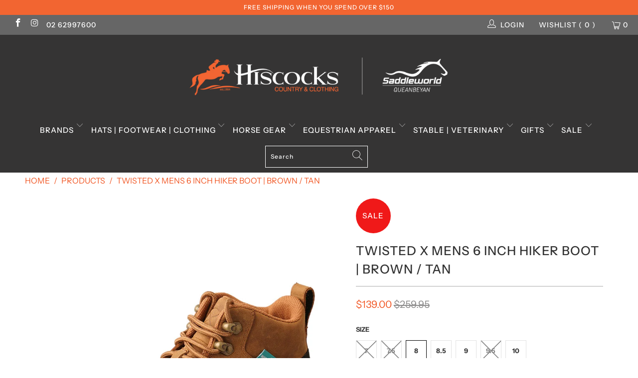

--- FILE ---
content_type: text/html; charset=utf-8
request_url: https://www.hiscocks.com.au/products/twisted-x-mens-6-inch-hiker-boot-brown-tan
body_size: 35156
content:
<!-- Global site tag (gtag.js) - Google Analytics -->
<script async src="https://www.googletagmanager.com/gtag/js?id=G-8S726N672S"></script>
<script>
  window.dataLayer = window.dataLayer || [];
  function gtag()
  gtag('js', new Date());
  gtag('config', 'G-8S726N672S');
</script>


 <!DOCTYPE html>
<html lang="en"> <head> <meta charset="utf-8"> <meta http-equiv="cleartype" content="on"> <meta name="robots" content="index,follow">

<!-- Google Tag Manager -->
<script>(function(w,d,s,l,i){w[l]=w[l]||[];w[l].push({'gtm.start':
new Date().getTime(),event:'gtm.js'});var f=d.getElementsByTagName(s)[0],
j=d.createElement(s),dl=l!='dataLayer'?'&l='+l:'';j.async=true;j.src=
'https://www.googletagmanager.com/gtm.js?id='+i+dl;f.parentNode.insertBefore(j,f);
})(window,document,'script','dataLayer','GTM-P6LKM3PM');</script>
<!-- End Google Tag Manager --> <!-- Google Tag Manager -->
<script>(function(w,d,s,l,i){w[l]=w[l]||[];w[l].push({'gtm.start':
new Date().getTime(),event:'gtm.js'});var f=d.getElementsByTagName(s)[0],
j=d.createElement(s),dl=l!='dataLayer'?'&l='+l:'';j.async=true;j.src=
'https://www.googletagmanager.com/gtm.js?id='+i+dl;f.parentNode.insertBefore(j,f);
})(window,document,'script','dataLayer','GTM-NZJXG67');</script>
<!-- End Google Tag Manager --> <!-- Mobile Specific Metas --> <meta name="HandheldFriendly" content="True"> <meta name="MobileOptimized" content="320"> <meta name="viewport" content="width=device-width,initial-scale=1"> <meta name="theme-color" content="#ffffff"> <title>
      Twisted X Mens 6 Inch Hiker Boot | Brown / Tan - Hiscocks</title> <link rel="preconnect dns-prefetch" href="https://fonts.shopifycdn.com" /> <link rel="preconnect dns-prefetch" href="https://cdn.shopify.com" /> <link rel="preconnect dns-prefetch" href="https://v.shopify.com" /> <link rel="preconnect dns-prefetch" href="https://cdn.shopifycloud.com" /> <link rel="preconnect dns-prefetch" href="https://productreviews.shopifycdn.com" /> <link rel="stylesheet" href="https://cdnjs.cloudflare.com/ajax/libs/fancybox/3.5.6/jquery.fancybox.css"> <!-- Stylesheets for Turbo "6.0.1" --> <link href="//www.hiscocks.com.au/cdn/shop/t/11/assets/styles.scss.css?v=41683720533699531771765071069" rel="stylesheet" type="text/css" media="all" /> <script>
      window.lazySizesConfig = window.lazySizesConfig || {};

      lazySizesConfig.expand = 300;
      lazySizesConfig.loadHidden = false;

      /*! lazysizes - v4.1.4 */
      !function(a,b){var c=b(a,a.document);a.lazySizes=c,"object"==typeof module&&module.exports&&(module.exports=c)}(window,function(a,b){"use strict";if(b.getElementsByClassName){var c,d,e=b.documentElement,f=a.Date,g=a.HTMLPictureElement,h="addEventListener",i="getAttribute",j=a[h],k=a.setTimeout,l=a.requestAnimationFrame||k,m=a.requestIdleCallback,n=/^picture$/i,o=["load","error","lazyincluded","_lazyloaded"],p={},q=Array.prototype.forEach,r=function(a,b){return p[b]||(p[b]=new RegExp("(\\s|^)"+b+"(\\s|$)")),p[b].test(a[i]("class")||"")&&p[b]},s=function(a,b){r(a,b)||a.setAttribute("class",(a[i]("class")||"").trim()+" "+b)},t=function(a,b){var c;(c=r(a,b))&&a.setAttribute("class",(a[i]("class")||"").replace(c," "))},u=function(a,b,c){var d=c?h:"removeEventListener";c&&u(a,b),o.forEach(function(c){a[d](c,b)})},v=function(a,d,e,f,g){var h=b.createEvent("Event");return e||(e={}),e.instance=c,h.initEvent(d,!f,!g),h.detail=e,a.dispatchEvent(h),h},w=function(b,c){var e;!g&&(e=a.picturefill||d.pf)?(c&&c.src&&!b[i]("srcset")&&b.setAttribute("srcset",c.src),e({reevaluate:!0,elements:[b]})):c&&c.src&&(b.src=c.src)},x=function(a,b){return(getComputedStyle(a,null)||{})[b]},y=function(a,b,c){for(c=c||a.offsetWidth;c<d.minSize&&b&&!a._lazysizesWidth;)c=b.offsetWidth,b=b.parentNode;return c},z=function(){var a,c,d=[],e=[],f=d,g=function(){var b=f;for(f=d.length?e:d,a=!0,c=!1;b.length;)b.shift()();a=!1},h=function(d,e){a&&!e?d.apply(this,arguments):(f.push(d),c||(c=!0,(b.hidden?k:l)(g)))};return h._lsFlush=g,h}(),A=function(a,b){return b?function(){z(a)}:function(){var b=this,c=arguments;z(function(){a.apply(b,c)})}},B=function(a){var b,c=0,e=d.throttleDelay,g=d.ricTimeout,h=function(){b=!1,c=f.now(),a()},i=m&&g>49?function(){m(h,{timeout:g}),g!==d.ricTimeout&&(g=d.ricTimeout)}:A(function(){k(h)},!0);return function(a){var d;(a=a===!0)&&(g=33),b||(b=!0,d=e-(f.now()-c),0>d&&(d=0),a||9>d?i():k(i,d))}},C=function(a){var b,c,d=99,e=function(){b=null,a()},g=function(){var a=f.now()-c;d>a?k(g,d-a):(m||e)(e)};return function(){c=f.now(),b||(b=k(g,d))}};!function(){var b,c={lazyClass:"lazyload",loadedClass:"lazyloaded",loadingClass:"lazyloading",preloadClass:"lazypreload",errorClass:"lazyerror",autosizesClass:"lazyautosizes",srcAttr:"data-src",srcsetAttr:"data-srcset",sizesAttr:"data-sizes",minSize:40,customMedia:{},init:!0,expFactor:1.5,hFac:.8,loadMode:2,loadHidden:!0,ricTimeout:0,throttleDelay:125};d=a.lazySizesConfig||a.lazysizesConfig||{};for(b in c)b in d||(d[b]=c[b]);a.lazySizesConfig=d,k(function(){d.init&&F()})}();var D=function(){var g,l,m,o,p,y,D,F,G,H,I,J,K,L,M=/^img$/i,N=/^iframe$/i,O="onscroll"in a&&!/(gle|ing)bot/.test(navigator.userAgent),P=0,Q=0,R=0,S=-1,T=function(a){R--,a&&a.target&&u(a.target,T),(!a||0>R||!a.target)&&(R=0)},U=function(a,c){var d,f=a,g="hidden"==x(b.body,"visibility")||"hidden"!=x(a.parentNode,"visibility")&&"hidden"!=x(a,"visibility");for(F-=c,I+=c,G-=c,H+=c;g&&(f=f.offsetParent)&&f!=b.body&&f!=e;)g=(x(f,"opacity")||1)>0,g&&"visible"!=x(f,"overflow")&&(d=f.getBoundingClientRect(),g=H>d.left&&G<d.right&&I>d.top-1&&F<d.bottom+1);return g},V=function(){var a,f,h,j,k,m,n,p,q,r=c.elements;if((o=d.loadMode)&&8>R&&(a=r.length)){f=0,S++,null==K&&("expand"in d||(d.expand=e.clientHeight>500&&e.clientWidth>500?500:370),J=d.expand,K=J*d.expFactor),K>Q&&1>R&&S>2&&o>2&&!b.hidden?(Q=K,S=0):Q=o>1&&S>1&&6>R?J:P;for(;a>f;f++)if(r[f]&&!r[f]._lazyRace)if(O)if((p=r[f][i]("data-expand"))&&(m=1*p)||(m=Q),q!==m&&(y=innerWidth+m*L,D=innerHeight+m,n=-1*m,q=m),h=r[f].getBoundingClientRect(),(I=h.bottom)>=n&&(F=h.top)<=D&&(H=h.right)>=n*L&&(G=h.left)<=y&&(I||H||G||F)&&(d.loadHidden||"hidden"!=x(r[f],"visibility"))&&(l&&3>R&&!p&&(3>o||4>S)||U(r[f],m))){if(ba(r[f]),k=!0,R>9)break}else!k&&l&&!j&&4>R&&4>S&&o>2&&(g[0]||d.preloadAfterLoad)&&(g[0]||!p&&(I||H||G||F||"auto"!=r[f][i](d.sizesAttr)))&&(j=g[0]||r[f]);else ba(r[f]);j&&!k&&ba(j)}},W=B(V),X=function(a){s(a.target,d.loadedClass),t(a.target,d.loadingClass),u(a.target,Z),v(a.target,"lazyloaded")},Y=A(X),Z=function(a){Y({target:a.target})},$=function(a,b){try{a.contentWindow.location.replace(b)}catch(c){a.src=b}},_=function(a){var b,c=a[i](d.srcsetAttr);(b=d.customMedia[a[i]("data-media")||a[i]("media")])&&a.setAttribute("media",b),c&&a.setAttribute("srcset",c)},aa=A(function(a,b,c,e,f){var g,h,j,l,o,p;(o=v(a,"lazybeforeunveil",b)).defaultPrevented||(e&&(c?s(a,d.autosizesClass):a.setAttribute("sizes",e)),h=a[i](d.srcsetAttr),g=a[i](d.srcAttr),f&&(j=a.parentNode,l=j&&n.test(j.nodeName||"")),p=b.firesLoad||"src"in a&&(h||g||l),o={target:a},p&&(u(a,T,!0),clearTimeout(m),m=k(T,2500),s(a,d.loadingClass),u(a,Z,!0)),l&&q.call(j.getElementsByTagName("source"),_),h?a.setAttribute("srcset",h):g&&!l&&(N.test(a.nodeName)?$(a,g):a.src=g),f&&(h||l)&&w(a,{src:g})),a._lazyRace&&delete a._lazyRace,t(a,d.lazyClass),z(function(){(!p||a.complete&&a.naturalWidth>1)&&(p?T(o):R--,X(o))},!0)}),ba=function(a){var b,c=M.test(a.nodeName),e=c&&(a[i](d.sizesAttr)||a[i]("sizes")),f="auto"==e;(!f&&l||!c||!a[i]("src")&&!a.srcset||a.complete||r(a,d.errorClass)||!r(a,d.lazyClass))&&(b=v(a,"lazyunveilread").detail,f&&E.updateElem(a,!0,a.offsetWidth),a._lazyRace=!0,R++,aa(a,b,f,e,c))},ca=function(){if(!l){if(f.now()-p<999)return void k(ca,999);var a=C(function(){d.loadMode=3,W()});l=!0,d.loadMode=3,W(),j("scroll",function(){3==d.loadMode&&(d.loadMode=2),a()},!0)}};return{_:function(){p=f.now(),c.elements=b.getElementsByClassName(d.lazyClass),g=b.getElementsByClassName(d.lazyClass+" "+d.preloadClass),L=d.hFac,j("scroll",W,!0),j("resize",W,!0),a.MutationObserver?new MutationObserver(W).observe(e,{childList:!0,subtree:!0,attributes:!0}):(e[h]("DOMNodeInserted",W,!0),e[h]("DOMAttrModified",W,!0),setInterval(W,999)),j("hashchange",W,!0),["focus","mouseover","click","load","transitionend","animationend","webkitAnimationEnd"].forEach(function(a){b[h](a,W,!0)}),/d$|^c/.test(b.readyState)?ca():(j("load",ca),b[h]("DOMContentLoaded",W),k(ca,2e4)),c.elements.length?(V(),z._lsFlush()):W()},checkElems:W,unveil:ba}}(),E=function(){var a,c=A(function(a,b,c,d){var e,f,g;if(a._lazysizesWidth=d,d+="px",a.setAttribute("sizes",d),n.test(b.nodeName||""))for(e=b.getElementsByTagName("source"),f=0,g=e.length;g>f;f++)e[f].setAttribute("sizes",d);c.detail.dataAttr||w(a,c.detail)}),e=function(a,b,d){var e,f=a.parentNode;f&&(d=y(a,f,d),e=v(a,"lazybeforesizes",{width:d,dataAttr:!!b}),e.defaultPrevented||(d=e.detail.width,d&&d!==a._lazysizesWidth&&c(a,f,e,d)))},f=function(){var b,c=a.length;if(c)for(b=0;c>b;b++)e(a[b])},g=C(f);return{_:function(){a=b.getElementsByClassName(d.autosizesClass),j("resize",g)},checkElems:g,updateElem:e}}(),F=function(){F.i||(F.i=!0,E._(),D._())};return c={cfg:d,autoSizer:E,loader:D,init:F,uP:w,aC:s,rC:t,hC:r,fire:v,gW:y,rAF:z}}});

      /*! lazysizes - v4.1.4 */
      !function(a,b){var c=function(){b(a.lazySizes),a.removeEventListener("lazyunveilread",c,!0)};b=b.bind(null,a,a.document),"object"==typeof module&&module.exports?b(require("lazysizes")):a.lazySizes?c():a.addEventListener("lazyunveilread",c,!0)}(window,function(a,b,c){"use strict";function d(){this.ratioElems=b.getElementsByClassName("lazyaspectratio"),this._setupEvents(),this.processImages()}if(a.addEventListener){var e,f,g,h=Array.prototype.forEach,i=/^picture$/i,j="data-aspectratio",k="img["+j+"]",l=function(b){return a.matchMedia?(l=function(a){return!a||(matchMedia(a)||{}).matches})(b):a.Modernizr&&Modernizr.mq?!b||Modernizr.mq(b):!b},m=c.aC,n=c.rC,o=c.cfg;d.prototype={_setupEvents:function(){var a=this,c=function(b){b.naturalWidth<36?a.addAspectRatio(b,!0):a.removeAspectRatio(b,!0)},d=function(){a.processImages()};b.addEventListener("load",function(a){a.target.getAttribute&&a.target.getAttribute(j)&&c(a.target)},!0),addEventListener("resize",function(){var b,d=function(){h.call(a.ratioElems,c)};return function(){clearTimeout(b),b=setTimeout(d,99)}}()),b.addEventListener("DOMContentLoaded",d),addEventListener("load",d)},processImages:function(a){var c,d;a||(a=b),c="length"in a&&!a.nodeName?a:a.querySelectorAll(k);for(d=0;d<c.length;d++)c[d].naturalWidth>36?this.removeAspectRatio(c[d]):this.addAspectRatio(c[d])},getSelectedRatio:function(a){var b,c,d,e,f,g=a.parentNode;if(g&&i.test(g.nodeName||""))for(d=g.getElementsByTagName("source"),b=0,c=d.length;c>b;b++)if(e=d[b].getAttribute("data-media")||d[b].getAttribute("media"),o.customMedia[e]&&(e=o.customMedia[e]),l(e)){f=d[b].getAttribute(j);break}return f||a.getAttribute(j)||""},parseRatio:function(){var a=/^\s*([+\d\.]+)(\s*[\/x]\s*([+\d\.]+))?\s*$/,b={};return function(c){var d;return!b[c]&&(d=c.match(a))&&(d[3]?b[c]=d[1]/d[3]:b[c]=1*d[1]),b[c]}}(),addAspectRatio:function(b,c){var d,e=b.offsetWidth,f=b.offsetHeight;return c||m(b,"lazyaspectratio"),36>e&&0>=f?void((e||f&&a.console)&&console.log("Define width or height of image, so we can calculate the other dimension")):(d=this.getSelectedRatio(b),d=this.parseRatio(d),void(d&&(e?b.style.height=e/d+"px":b.style.width=f*d+"px")))},removeAspectRatio:function(a){n(a,"lazyaspectratio"),a.style.height="",a.style.width="",a.removeAttribute(j)}},f=function(){g=a.jQuery||a.Zepto||a.shoestring||a.$,g&&g.fn&&!g.fn.imageRatio&&g.fn.filter&&g.fn.add&&g.fn.find?g.fn.imageRatio=function(){return e.processImages(this.find(k).add(this.filter(k))),this}:g=!1},f(),setTimeout(f),e=new d,a.imageRatio=e,"object"==typeof module&&module.exports?module.exports=e:"function"==typeof define&&define.amd&&define(e)}});

        /*! lazysizes - v4.1.5 */
        !function(a,b){var c=function(){b(a.lazySizes),a.removeEventListener("lazyunveilread",c,!0)};b=b.bind(null,a,a.document),"object"==typeof module&&module.exports?b(require("lazysizes")):a.lazySizes?c():a.addEventListener("lazyunveilread",c,!0)}(window,function(a,b,c){"use strict";if(a.addEventListener){var d=/\s+/g,e=/\s*\|\s+|\s+\|\s*/g,f=/^(.+?)(?:\s+\[\s*(.+?)\s*\])(?:\s+\[\s*(.+?)\s*\])?$/,g=/^\s*\(*\s*type\s*:\s*(.+?)\s*\)*\s*$/,h=/\(|\)|'/,i={contain:1,cover:1},j=function(a){var b=c.gW(a,a.parentNode);return(!a._lazysizesWidth||b>a._lazysizesWidth)&&(a._lazysizesWidth=b),a._lazysizesWidth},k=function(a){var b;return b=(getComputedStyle(a)||{getPropertyValue:function(){}}).getPropertyValue("background-size"),!i[b]&&i[a.style.backgroundSize]&&(b=a.style.backgroundSize),b},l=function(a,b){if(b){var c=b.match(g);c&&c[1]?a.setAttribute("type",c[1]):a.setAttribute("media",lazySizesConfig.customMedia[b]||b)}},m=function(a,c,g){var h=b.createElement("picture"),i=c.getAttribute(lazySizesConfig.sizesAttr),j=c.getAttribute("data-ratio"),k=c.getAttribute("data-optimumx");c._lazybgset&&c._lazybgset.parentNode==c&&c.removeChild(c._lazybgset),Object.defineProperty(g,"_lazybgset",{value:c,writable:!0}),Object.defineProperty(c,"_lazybgset",{value:h,writable:!0}),a=a.replace(d," ").split(e),h.style.display="none",g.className=lazySizesConfig.lazyClass,1!=a.length||i||(i="auto"),a.forEach(function(a){var c,d=b.createElement("source");i&&"auto"!=i&&d.setAttribute("sizes",i),(c=a.match(f))?(d.setAttribute(lazySizesConfig.srcsetAttr,c[1]),l(d,c[2]),l(d,c[3])):d.setAttribute(lazySizesConfig.srcsetAttr,a),h.appendChild(d)}),i&&(g.setAttribute(lazySizesConfig.sizesAttr,i),c.removeAttribute(lazySizesConfig.sizesAttr),c.removeAttribute("sizes")),k&&g.setAttribute("data-optimumx",k),j&&g.setAttribute("data-ratio",j),h.appendChild(g),c.appendChild(h)},n=function(a){if(a.target._lazybgset){var b=a.target,d=b._lazybgset,e=b.currentSrc||b.src;if(e){var f=c.fire(d,"bgsetproxy",{src:e,useSrc:h.test(e)?JSON.stringify(e):e});f.defaultPrevented||(d.style.backgroundImage="url("+f.detail.useSrc+")")}b._lazybgsetLoading&&(c.fire(d,"_lazyloaded",{},!1,!0),delete b._lazybgsetLoading)}};addEventListener("lazybeforeunveil",function(a){var d,e,f;!a.defaultPrevented&&(d=a.target.getAttribute("data-bgset"))&&(f=a.target,e=b.createElement("img"),e.alt="",e._lazybgsetLoading=!0,a.detail.firesLoad=!0,m(d,f,e),setTimeout(function(){c.loader.unveil(e),c.rAF(function(){c.fire(e,"_lazyloaded",{},!0,!0),e.complete&&n({target:e})})}))}),b.addEventListener("load",n,!0),a.addEventListener("lazybeforesizes",function(a){if(a.detail.instance==c&&a.target._lazybgset&&a.detail.dataAttr){var b=a.target._lazybgset,d=k(b);i[d]&&(a.target._lazysizesParentFit=d,c.rAF(function(){a.target.setAttribute("data-parent-fit",d),a.target._lazysizesParentFit&&delete a.target._lazysizesParentFit}))}},!0),b.documentElement.addEventListener("lazybeforesizes",function(a){!a.defaultPrevented&&a.target._lazybgset&&a.detail.instance==c&&(a.detail.width=j(a.target._lazybgset))})}});</script> <script>
      
Shopify = window.Shopify || {};Shopify.theme_settings = {};Shopify.currency_settings = {};Shopify.theme_settings.display_tos_checkbox = false;Shopify.theme_settings.go_to_checkout = true;Shopify.theme_settings.cart_action = "ajax";Shopify.theme_settings.collection_swatches = false;Shopify.theme_settings.collection_secondary_image = true;Shopify.theme_settings.show_multiple_currencies = false;Shopify.theme_settings.currency_format = 'money_format';Shopify.currency_settings.shopifyMultiCurrencyIsEnabled = false;Shopify.currency_settings.shop_currency = "AUD";Shopify.currency_settings.default_currency = "USD";Shopify.currency_settings.money_with_currency_format = "${{amount}} AUD";Shopify.currency_settings.money_format = "${{amount}}";Shopify.theme_settings.display_inventory_left = true;Shopify.theme_settings.inventory_threshold = 10;Shopify.theme_settings.limit_quantity = true;Shopify.theme_settings.menu_position = null;Shopify.theme_settings.newsletter_popup = false;Shopify.theme_settings.newsletter_popup_days = "0";Shopify.theme_settings.newsletter_popup_mobile = true;Shopify.theme_settings.newsletter_popup_seconds = 24;Shopify.theme_settings.pagination_type = "load_more";Shopify.theme_settings.search_pagination_type = "basic_pagination";Shopify.theme_settings.enable_shopify_review_comments = true;Shopify.theme_settings.enable_shopify_collection_badges = false;Shopify.theme_settings.quick_shop_thumbnail_position = "bottom-thumbnails";Shopify.theme_settings.product_form_style = "swatches";Shopify.theme_settings.sale_banner_enabled = true;Shopify.theme_settings.display_savings = false;Shopify.theme_settings.display_sold_out_price = false;Shopify.theme_settings.sold_out_text = "Sold out";Shopify.theme_settings.free_text = "Free";Shopify.theme_settings.video_looping = false;Shopify.theme_settings.search_option = "products";Shopify.theme_settings.search_items_to_display = 5;Shopify.theme_settings.enable_autocomplete = true;Shopify.theme_settings.page_dots_enabled = false;Shopify.theme_settings.slideshow_arrow_size = "light";Shopify.theme_settings.quick_shop_enabled = false;Shopify.translation =Shopify.translation || {};Shopify.translation.agree_to_terms_warning = "You must agree with the terms and conditions to checkout.";Shopify.translation.one_item_left = "item left";Shopify.translation.items_left_text = "items left";Shopify.translation.cart_savings_text = "Total Savings";Shopify.translation.cart_discount_text = "Discount";Shopify.translation.cart_subtotal_text = "Subtotal";Shopify.translation.cart_remove_text = "Remove";Shopify.translation.newsletter_success_text = "Thank you for joining our mailing list!";Shopify.translation.notify_email = "Enter your email address...";Shopify.translation.notify_email_value = "Translation missing: en.contact.fields.email";Shopify.translation.notify_email_send = "Send";Shopify.translation.notify_message_first = "Please notify me when ";Shopify.translation.notify_message_last = " becomes available - ";Shopify.translation.notify_success_text = "Thanks! We will notify you when this product becomes available!";Shopify.translation.add_to_cart = "Add to Cart";Shopify.translation.coming_soon_text = "Coming Soon";Shopify.translation.sold_out_text = "Sold Out";Shopify.translation.sale_text = "Sale";Shopify.translation.savings_text = "You Save";Shopify.translation.free_price_text = "Translation missing: en.settings.free_price_text";Shopify.translation.from_text = "from";Shopify.translation.new_text = "New";Shopify.translation.pre_order_text = "Pre-Order";Shopify.translation.unavailable_text = "Unavailable";Shopify.translation.all_results = "View all results";</script> <meta name="description" content="Perfect for all-day wear, these boots are durable and comfortable. These boots include the following features: Full-grain leather upper 100% Waterproof boot Breathable, moisture-wicking Air-Mesh lining Removable, moisture-wicking, moulded footbed Composite XD stability shank Moulded rubber outsole for durability Lightw" /> <link rel="shortcut icon" type="image/x-icon" href="//www.hiscocks.com.au/cdn/shop/files/Hiscocks_Favicon_180x180.png?v=1614324557"> <link rel="apple-touch-icon" href="//www.hiscocks.com.au/cdn/shop/files/Hiscocks_Favicon_180x180.png?v=1614324557"/> <link rel="apple-touch-icon" sizes="57x57" href="//www.hiscocks.com.au/cdn/shop/files/Hiscocks_Favicon_57x57.png?v=1614324557"/> <link rel="apple-touch-icon" sizes="60x60" href="//www.hiscocks.com.au/cdn/shop/files/Hiscocks_Favicon_60x60.png?v=1614324557"/> <link rel="apple-touch-icon" sizes="72x72" href="//www.hiscocks.com.au/cdn/shop/files/Hiscocks_Favicon_72x72.png?v=1614324557"/> <link rel="apple-touch-icon" sizes="76x76" href="//www.hiscocks.com.au/cdn/shop/files/Hiscocks_Favicon_76x76.png?v=1614324557"/> <link rel="apple-touch-icon" sizes="114x114" href="//www.hiscocks.com.au/cdn/shop/files/Hiscocks_Favicon_114x114.png?v=1614324557"/> <link rel="apple-touch-icon" sizes="180x180" href="//www.hiscocks.com.au/cdn/shop/files/Hiscocks_Favicon_180x180.png?v=1614324557"/> <link rel="apple-touch-icon" sizes="228x228" href="//www.hiscocks.com.au/cdn/shop/files/Hiscocks_Favicon_228x228.png?v=1614324557"/> <link rel="canonical" href="https://www.hiscocks.com.au/products/twisted-x-mens-6-inch-hiker-boot-brown-tan" /> <script>window.performance && window.performance.mark && window.performance.mark('shopify.content_for_header.start');</script><meta name="facebook-domain-verification" content="kosaio1nceoqhg1ct63wizl0u7o9kg">
<meta name="facebook-domain-verification" content="uxlbj18ooi1eztdbr37i9ofayw8m4u">
<meta name="facebook-domain-verification" content="kosaio1nceoqhg1ct63wizl0u7o9kg">
<meta name="facebook-domain-verification" content="9mnkgesj5b0dr0hw8b6kwfl1owd3zv">
<meta name="google-site-verification" content="gX6d-qAcckWcz80YZakZB3RCyJZ8gBSQyGawm0M0Y6Y">
<meta id="shopify-digital-wallet" name="shopify-digital-wallet" content="/26349305936/digital_wallets/dialog">
<meta name="shopify-checkout-api-token" content="bdb7431d3b18f7b606ccccd068a370d6">
<meta id="in-context-paypal-metadata" data-shop-id="26349305936" data-venmo-supported="false" data-environment="production" data-locale="en_US" data-paypal-v4="true" data-currency="AUD">
<link rel="alternate" type="application/json+oembed" href="https://www.hiscocks.com.au/products/twisted-x-mens-6-inch-hiker-boot-brown-tan.oembed">
<script async="async" src="/checkouts/internal/preloads.js?locale=en-AU"></script>
<link rel="preconnect" href="https://shop.app" crossorigin="anonymous">
<script async="async" src="https://shop.app/checkouts/internal/preloads.js?locale=en-AU&shop_id=26349305936" crossorigin="anonymous"></script>
<script id="shopify-features" type="application/json">{"accessToken":"bdb7431d3b18f7b606ccccd068a370d6","betas":["rich-media-storefront-analytics"],"domain":"www.hiscocks.com.au","predictiveSearch":true,"shopId":26349305936,"locale":"en"}</script>
<script>var Shopify = Shopify || {};
Shopify.shop = "hiscocks.myshopify.com";
Shopify.locale = "en";
Shopify.currency = {"active":"AUD","rate":"1.0"};
Shopify.country = "AU";
Shopify.theme = {"name":"[BoostCommerce] Live theme with filte(May-8-2020)","id":121540870224,"schema_name":"Turbo","schema_version":"6.0.1","theme_store_id":null,"role":"main"};
Shopify.theme.handle = "null";
Shopify.theme.style = {"id":null,"handle":null};
Shopify.cdnHost = "www.hiscocks.com.au/cdn";
Shopify.routes = Shopify.routes || {};
Shopify.routes.root = "/";</script>
<script type="module">!function(o){(o.Shopify=o.Shopify||{}).modules=!0}(window);</script>
<script>!function(o){function n(){var o=[];function n(){o.push(Array.prototype.slice.apply(arguments))}return n.q=o,n}var t=o.Shopify=o.Shopify||{};t.loadFeatures=n(),t.autoloadFeatures=n()}(window);</script>
<script>
  window.ShopifyPay = window.ShopifyPay || {};
  window.ShopifyPay.apiHost = "shop.app\/pay";
  window.ShopifyPay.redirectState = null;
</script>
<script id="shop-js-analytics" type="application/json">{"pageType":"product"}</script>
<script defer="defer" async type="module" src="//www.hiscocks.com.au/cdn/shopifycloud/shop-js/modules/v2/client.init-shop-cart-sync_BT-GjEfc.en.esm.js"></script>
<script defer="defer" async type="module" src="//www.hiscocks.com.au/cdn/shopifycloud/shop-js/modules/v2/chunk.common_D58fp_Oc.esm.js"></script>
<script defer="defer" async type="module" src="//www.hiscocks.com.au/cdn/shopifycloud/shop-js/modules/v2/chunk.modal_xMitdFEc.esm.js"></script>
<script type="module">
  await import("//www.hiscocks.com.au/cdn/shopifycloud/shop-js/modules/v2/client.init-shop-cart-sync_BT-GjEfc.en.esm.js");
await import("//www.hiscocks.com.au/cdn/shopifycloud/shop-js/modules/v2/chunk.common_D58fp_Oc.esm.js");
await import("//www.hiscocks.com.au/cdn/shopifycloud/shop-js/modules/v2/chunk.modal_xMitdFEc.esm.js");

  window.Shopify.SignInWithShop?.initShopCartSync?.({"fedCMEnabled":true,"windoidEnabled":true});

</script>
<script>
  window.Shopify = window.Shopify || {};
  if (!window.Shopify.featureAssets) window.Shopify.featureAssets = {};
  window.Shopify.featureAssets['shop-js'] = {"shop-cart-sync":["modules/v2/client.shop-cart-sync_DZOKe7Ll.en.esm.js","modules/v2/chunk.common_D58fp_Oc.esm.js","modules/v2/chunk.modal_xMitdFEc.esm.js"],"init-fed-cm":["modules/v2/client.init-fed-cm_B6oLuCjv.en.esm.js","modules/v2/chunk.common_D58fp_Oc.esm.js","modules/v2/chunk.modal_xMitdFEc.esm.js"],"shop-cash-offers":["modules/v2/client.shop-cash-offers_D2sdYoxE.en.esm.js","modules/v2/chunk.common_D58fp_Oc.esm.js","modules/v2/chunk.modal_xMitdFEc.esm.js"],"shop-login-button":["modules/v2/client.shop-login-button_QeVjl5Y3.en.esm.js","modules/v2/chunk.common_D58fp_Oc.esm.js","modules/v2/chunk.modal_xMitdFEc.esm.js"],"pay-button":["modules/v2/client.pay-button_DXTOsIq6.en.esm.js","modules/v2/chunk.common_D58fp_Oc.esm.js","modules/v2/chunk.modal_xMitdFEc.esm.js"],"shop-button":["modules/v2/client.shop-button_DQZHx9pm.en.esm.js","modules/v2/chunk.common_D58fp_Oc.esm.js","modules/v2/chunk.modal_xMitdFEc.esm.js"],"avatar":["modules/v2/client.avatar_BTnouDA3.en.esm.js"],"init-windoid":["modules/v2/client.init-windoid_CR1B-cfM.en.esm.js","modules/v2/chunk.common_D58fp_Oc.esm.js","modules/v2/chunk.modal_xMitdFEc.esm.js"],"init-shop-for-new-customer-accounts":["modules/v2/client.init-shop-for-new-customer-accounts_C_vY_xzh.en.esm.js","modules/v2/client.shop-login-button_QeVjl5Y3.en.esm.js","modules/v2/chunk.common_D58fp_Oc.esm.js","modules/v2/chunk.modal_xMitdFEc.esm.js"],"init-shop-email-lookup-coordinator":["modules/v2/client.init-shop-email-lookup-coordinator_BI7n9ZSv.en.esm.js","modules/v2/chunk.common_D58fp_Oc.esm.js","modules/v2/chunk.modal_xMitdFEc.esm.js"],"init-shop-cart-sync":["modules/v2/client.init-shop-cart-sync_BT-GjEfc.en.esm.js","modules/v2/chunk.common_D58fp_Oc.esm.js","modules/v2/chunk.modal_xMitdFEc.esm.js"],"shop-toast-manager":["modules/v2/client.shop-toast-manager_DiYdP3xc.en.esm.js","modules/v2/chunk.common_D58fp_Oc.esm.js","modules/v2/chunk.modal_xMitdFEc.esm.js"],"init-customer-accounts":["modules/v2/client.init-customer-accounts_D9ZNqS-Q.en.esm.js","modules/v2/client.shop-login-button_QeVjl5Y3.en.esm.js","modules/v2/chunk.common_D58fp_Oc.esm.js","modules/v2/chunk.modal_xMitdFEc.esm.js"],"init-customer-accounts-sign-up":["modules/v2/client.init-customer-accounts-sign-up_iGw4briv.en.esm.js","modules/v2/client.shop-login-button_QeVjl5Y3.en.esm.js","modules/v2/chunk.common_D58fp_Oc.esm.js","modules/v2/chunk.modal_xMitdFEc.esm.js"],"shop-follow-button":["modules/v2/client.shop-follow-button_CqMgW2wH.en.esm.js","modules/v2/chunk.common_D58fp_Oc.esm.js","modules/v2/chunk.modal_xMitdFEc.esm.js"],"checkout-modal":["modules/v2/client.checkout-modal_xHeaAweL.en.esm.js","modules/v2/chunk.common_D58fp_Oc.esm.js","modules/v2/chunk.modal_xMitdFEc.esm.js"],"shop-login":["modules/v2/client.shop-login_D91U-Q7h.en.esm.js","modules/v2/chunk.common_D58fp_Oc.esm.js","modules/v2/chunk.modal_xMitdFEc.esm.js"],"lead-capture":["modules/v2/client.lead-capture_BJmE1dJe.en.esm.js","modules/v2/chunk.common_D58fp_Oc.esm.js","modules/v2/chunk.modal_xMitdFEc.esm.js"],"payment-terms":["modules/v2/client.payment-terms_Ci9AEqFq.en.esm.js","modules/v2/chunk.common_D58fp_Oc.esm.js","modules/v2/chunk.modal_xMitdFEc.esm.js"]};
</script>
<script>(function() {
  var isLoaded = false;
  function asyncLoad() {
    if (isLoaded) return;
    isLoaded = true;
    var urls = ["https:\/\/chimpstatic.com\/mcjs-connected\/js\/users\/6a1c96717bc5e1bf5b00482d4\/296e6bf424eec5b571440ec06.js?shop=hiscocks.myshopify.com"];
    for (var i = 0; i <urls.length; i++) {
      var s = document.createElement('script');
      s.type = 'text/javascript';
      s.async = true;
      s.src = urls[i];
      var x = document.getElementsByTagName('script')[0];
      x.parentNode.insertBefore(s, x);
    }
  };
  if(window.attachEvent) {
    window.attachEvent('onload', asyncLoad);
  } else {
    window.addEventListener('load', asyncLoad, false);
  }
})();</script>
<script id="__st">var __st={"a":26349305936,"offset":39600,"reqid":"a83b42e2-ee38-4ee7-b4b8-c675237b578e-1769246524","pageurl":"www.hiscocks.com.au\/products\/twisted-x-mens-6-inch-hiker-boot-brown-tan","u":"05e1a3a18991","p":"product","rtyp":"product","rid":6773937897552};</script>
<script>window.ShopifyPaypalV4VisibilityTracking = true;</script>
<script id="captcha-bootstrap">!function(){'use strict';const t='contact',e='account',n='new_comment',o=[[t,t],['blogs',n],['comments',n],[t,'customer']],c=[[e,'customer_login'],[e,'guest_login'],[e,'recover_customer_password'],[e,'create_customer']],r=t=>t.map((([t,e])=>`form[action*='/${t}']:not([data-nocaptcha='true']) input[name='form_type'][value='${e}']`)).join(','),a=t=>()=>t?[...document.querySelectorAll(t)].map((t=>t.form)):[];function s(){const t=[...o],e=r(t);return a(e)}const i='password',u='form_key',d=['recaptcha-v3-token','g-recaptcha-response','h-captcha-response',i],f=()=>{try{return window.sessionStorage}catch{return}},m='__shopify_v',_=t=>t.elements[u];function p(t,e,n=!1){try{const o=window.sessionStorage,c=JSON.parse(o.getItem(e)),{data:r}=function(t){const{data:e,action:n}=t;return t[m]||n?{data:e,action:n}:{data:t,action:n}}(c);for(const[e,n]of Object.entries(r))t.elements[e]&&(t.elements[e].value=n);n&&o.removeItem(e)}catch(o){console.error('form repopulation failed',{error:o})}}const l='form_type',E='cptcha';function T(t){t.dataset[E]=!0}const w=window,h=w.document,L='Shopify',v='ce_forms',y='captcha';let A=!1;((t,e)=>{const n=(g='f06e6c50-85a8-45c8-87d0-21a2b65856fe',I='https://cdn.shopify.com/shopifycloud/storefront-forms-hcaptcha/ce_storefront_forms_captcha_hcaptcha.v1.5.2.iife.js',D={infoText:'Protected by hCaptcha',privacyText:'Privacy',termsText:'Terms'},(t,e,n)=>{const o=w[L][v],c=o.bindForm;if(c)return c(t,g,e,D).then(n);var r;o.q.push([[t,g,e,D],n]),r=I,A||(h.body.append(Object.assign(h.createElement('script'),{id:'captcha-provider',async:!0,src:r})),A=!0)});var g,I,D;w[L]=w[L]||{},w[L][v]=w[L][v]||{},w[L][v].q=[],w[L][y]=w[L][y]||{},w[L][y].protect=function(t,e){n(t,void 0,e),T(t)},Object.freeze(w[L][y]),function(t,e,n,w,h,L){const[v,y,A,g]=function(t,e,n){const i=e?o:[],u=t?c:[],d=[...i,...u],f=r(d),m=r(i),_=r(d.filter((([t,e])=>n.includes(e))));return[a(f),a(m),a(_),s()]}(w,h,L),I=t=>{const e=t.target;return e instanceof HTMLFormElement?e:e&&e.form},D=t=>v().includes(t);t.addEventListener('submit',(t=>{const e=I(t);if(!e)return;const n=D(e)&&!e.dataset.hcaptchaBound&&!e.dataset.recaptchaBound,o=_(e),c=g().includes(e)&&(!o||!o.value);(n||c)&&t.preventDefault(),c&&!n&&(function(t){try{if(!f())return;!function(t){const e=f();if(!e)return;const n=_(t);if(!n)return;const o=n.value;o&&e.removeItem(o)}(t);const e=Array.from(Array(32),(()=>Math.random().toString(36)[2])).join('');!function(t,e){_(t)||t.append(Object.assign(document.createElement('input'),{type:'hidden',name:u})),t.elements[u].value=e}(t,e),function(t,e){const n=f();if(!n)return;const o=[...t.querySelectorAll(`input[type='${i}']`)].map((({name:t})=>t)),c=[...d,...o],r={};for(const[a,s]of new FormData(t).entries())c.includes(a)||(r[a]=s);n.setItem(e,JSON.stringify({[m]:1,action:t.action,data:r}))}(t,e)}catch(e){console.error('failed to persist form',e)}}(e),e.submit())}));const S=(t,e)=>{t&&!t.dataset[E]&&(n(t,e.some((e=>e===t))),T(t))};for(const o of['focusin','change'])t.addEventListener(o,(t=>{const e=I(t);D(e)&&S(e,y())}));const B=e.get('form_key'),M=e.get(l),P=B&&M;t.addEventListener('DOMContentLoaded',(()=>{const t=y();if(P)for(const e of t)e.elements[l].value===M&&p(e,B);[...new Set([...A(),...v().filter((t=>'true'===t.dataset.shopifyCaptcha))])].forEach((e=>S(e,t)))}))}(h,new URLSearchParams(w.location.search),n,t,e,['guest_login'])})(!0,!1)}();</script>
<script integrity="sha256-4kQ18oKyAcykRKYeNunJcIwy7WH5gtpwJnB7kiuLZ1E=" data-source-attribution="shopify.loadfeatures" defer="defer" src="//www.hiscocks.com.au/cdn/shopifycloud/storefront/assets/storefront/load_feature-a0a9edcb.js" crossorigin="anonymous"></script>
<script crossorigin="anonymous" defer="defer" src="//www.hiscocks.com.au/cdn/shopifycloud/storefront/assets/shopify_pay/storefront-65b4c6d7.js?v=20250812"></script>
<script data-source-attribution="shopify.dynamic_checkout.dynamic.init">var Shopify=Shopify||{};Shopify.PaymentButton=Shopify.PaymentButton||{isStorefrontPortableWallets:!0,init:function(){window.Shopify.PaymentButton.init=function(){};var t=document.createElement("script");t.src="https://www.hiscocks.com.au/cdn/shopifycloud/portable-wallets/latest/portable-wallets.en.js",t.type="module",document.head.appendChild(t)}};
</script>
<script data-source-attribution="shopify.dynamic_checkout.buyer_consent">
  function portableWalletsHideBuyerConsent(e){var t=document.getElementById("shopify-buyer-consent"),n=document.getElementById("shopify-subscription-policy-button");t&&n&&(t.classList.add("hidden"),t.setAttribute("aria-hidden","true"),n.removeEventListener("click",e))}function portableWalletsShowBuyerConsent(e){var t=document.getElementById("shopify-buyer-consent"),n=document.getElementById("shopify-subscription-policy-button");t&&n&&(t.classList.remove("hidden"),t.removeAttribute("aria-hidden"),n.addEventListener("click",e))}window.Shopify?.PaymentButton&&(window.Shopify.PaymentButton.hideBuyerConsent=portableWalletsHideBuyerConsent,window.Shopify.PaymentButton.showBuyerConsent=portableWalletsShowBuyerConsent);
</script>
<script data-source-attribution="shopify.dynamic_checkout.cart.bootstrap">document.addEventListener("DOMContentLoaded",(function(){function t(){return document.querySelector("shopify-accelerated-checkout-cart, shopify-accelerated-checkout")}if(t())Shopify.PaymentButton.init();else{new MutationObserver((function(e,n){t()&&(Shopify.PaymentButton.init(),n.disconnect())})).observe(document.body,{childList:!0,subtree:!0})}}));
</script>
<link id="shopify-accelerated-checkout-styles" rel="stylesheet" media="screen" href="https://www.hiscocks.com.au/cdn/shopifycloud/portable-wallets/latest/accelerated-checkout-backwards-compat.css" crossorigin="anonymous">
<style id="shopify-accelerated-checkout-cart">
        #shopify-buyer-consent {
  margin-top: 1em;
  display: inline-block;
  width: 100%;
}

#shopify-buyer-consent.hidden {
  display: none;
}

#shopify-subscription-policy-button {
  background: none;
  border: none;
  padding: 0;
  text-decoration: underline;
  font-size: inherit;
  cursor: pointer;
}

#shopify-subscription-policy-button::before {
  box-shadow: none;
}

      </style>

<script>window.performance && window.performance.mark && window.performance.mark('shopify.content_for_header.end');</script>

    

<meta name="author" content="Hiscocks">
<meta property="og:url" content="https://www.hiscocks.com.au/products/twisted-x-mens-6-inch-hiker-boot-brown-tan">
<meta property="og:site_name" content="Hiscocks"> <meta property="og:type" content="product"> <meta property="og:title" content="Twisted X Mens 6 Inch Hiker Boot | Brown / Tan"> <meta property="og:image" content="https://www.hiscocks.com.au/cdn/shop/products/Twisted_X_Mens_Hiking_Boot_600x.jpg?v=1669269795"> <meta property="og:image:secure_url" content="https://www.hiscocks.com.au/cdn/shop/products/Twisted_X_Mens_Hiking_Boot_600x.jpg?v=1669269795"> <meta property="og:image:width" content="1000"> <meta property="og:image:height" content="1000"> <meta property="product:price:amount" content="139.00"> <meta property="product:price:currency" content="AUD"> <meta property="og:description" content="Perfect for all-day wear, these boots are durable and comfortable. These boots include the following features: Full-grain leather upper 100% Waterproof boot Breathable, moisture-wicking Air-Mesh lining Removable, moisture-wicking, moulded footbed Composite XD stability shank Moulded rubber outsole for durability Lightw">




<meta name="twitter:card" content="summary"> <meta name="twitter:title" content="Twisted X Mens 6 Inch Hiker Boot | Brown / Tan"> <meta name="twitter:description" content="Perfect for all-day wear, these boots are durable and comfortable. These boots include the following features:

Full-grain leather upper
100% Waterproof boot
Breathable, moisture-wicking Air-Mesh lining
Removable, moisture-wicking, moulded footbed
Composite XD stability shank
Moulded rubber outsole for durability

Lightweight compression moulded EVA midsole for comfortFabric: Leather Upper, Synthetic Lining, Rubber Outsole"> <meta name="twitter:image" content="https://www.hiscocks.com.au/cdn/shop/products/Twisted_X_Mens_Hiking_Boot_240x.jpg?v=1669269795"> <meta name="twitter:image:width" content="240"> <meta name="twitter:image:height" content="240"> <meta name="twitter:image:alt" content="Twisted X Mens 6 Inch Hiker Boot | Brown / Tan">


    
    


<!-- LocaliQ - Dynamic Remarketing - Version 1.1 START -->
<!-- CODE SETTINGS START -->

<!-- Please add your alpha2 code, you can find it here: https://help.shopify.com/en/api/custom-storefronts/storefront-api/reference/enum/countrycode -->


<!-- 
set your product id values are default, product_id, parent_id, sku
1. If it looks like shopify_US_81191654332_1055121650148, then keep dc_product_id set to default
2. If it looks like 1055121650148 then set the value dc_product_id to product_id
3. If it looks like the main id 81191654332 then set the value dc_product_id to parent_id
4. If it looks like a sku then set the value dc_product_id to sku
-->


<!-- CODE SETTINGS END -->
<!-- ------------------------------------ -->
<!-- DO NOT EDIT ANYTHING BELOW THIS LINE -->







<script>
	dataLayer.push({
    
      'event': 'DynamicRemarketing',
      'ecomm_pagetype': 'product',
      'currency': 'AUD',
      'ecomm_totalvalue': 139.0,
      
      	'ecomm_prodid': [
        
        	'shopify_AU_6773937897552_39982961623120'
        
        ]
      
    
	});
</script>
<!-- LocaliQ - Dynamic Remarketing - Version 1.1 END --> <!-- LocaliQ Tracking code -->
<script type="text/javascript" src="//cdn.rlets.com/capture_configs/415/0f7/ba7/10e4608a46b7af2041b1613.js" async="async"></script> <!-- LocaliQ Tracking code END -->
<link href="https://monorail-edge.shopifysvc.com" rel="dns-prefetch">
<script>(function(){if ("sendBeacon" in navigator && "performance" in window) {try {var session_token_from_headers = performance.getEntriesByType('navigation')[0].serverTiming.find(x => x.name == '_s').description;} catch {var session_token_from_headers = undefined;}var session_cookie_matches = document.cookie.match(/_shopify_s=([^;]*)/);var session_token_from_cookie = session_cookie_matches && session_cookie_matches.length === 2 ? session_cookie_matches[1] : "";var session_token = session_token_from_headers || session_token_from_cookie || "";function handle_abandonment_event(e) {var entries = performance.getEntries().filter(function(entry) {return /monorail-edge.shopifysvc.com/.test(entry.name);});if (!window.abandonment_tracked && entries.length === 0) {window.abandonment_tracked = true;var currentMs = Date.now();var navigation_start = performance.timing.navigationStart;var payload = {shop_id: 26349305936,url: window.location.href,navigation_start,duration: currentMs - navigation_start,session_token,page_type: "product"};window.navigator.sendBeacon("https://monorail-edge.shopifysvc.com/v1/produce", JSON.stringify({schema_id: "online_store_buyer_site_abandonment/1.1",payload: payload,metadata: {event_created_at_ms: currentMs,event_sent_at_ms: currentMs}}));}}window.addEventListener('pagehide', handle_abandonment_event);}}());</script>
<script id="web-pixels-manager-setup">(function e(e,d,r,n,o){if(void 0===o&&(o={}),!Boolean(null===(a=null===(i=window.Shopify)||void 0===i?void 0:i.analytics)||void 0===a?void 0:a.replayQueue)){var i,a;window.Shopify=window.Shopify||{};var t=window.Shopify;t.analytics=t.analytics||{};var s=t.analytics;s.replayQueue=[],s.publish=function(e,d,r){return s.replayQueue.push([e,d,r]),!0};try{self.performance.mark("wpm:start")}catch(e){}var l=function(){var e={modern:/Edge?\/(1{2}[4-9]|1[2-9]\d|[2-9]\d{2}|\d{4,})\.\d+(\.\d+|)|Firefox\/(1{2}[4-9]|1[2-9]\d|[2-9]\d{2}|\d{4,})\.\d+(\.\d+|)|Chrom(ium|e)\/(9{2}|\d{3,})\.\d+(\.\d+|)|(Maci|X1{2}).+ Version\/(15\.\d+|(1[6-9]|[2-9]\d|\d{3,})\.\d+)([,.]\d+|)( \(\w+\)|)( Mobile\/\w+|) Safari\/|Chrome.+OPR\/(9{2}|\d{3,})\.\d+\.\d+|(CPU[ +]OS|iPhone[ +]OS|CPU[ +]iPhone|CPU IPhone OS|CPU iPad OS)[ +]+(15[._]\d+|(1[6-9]|[2-9]\d|\d{3,})[._]\d+)([._]\d+|)|Android:?[ /-](13[3-9]|1[4-9]\d|[2-9]\d{2}|\d{4,})(\.\d+|)(\.\d+|)|Android.+Firefox\/(13[5-9]|1[4-9]\d|[2-9]\d{2}|\d{4,})\.\d+(\.\d+|)|Android.+Chrom(ium|e)\/(13[3-9]|1[4-9]\d|[2-9]\d{2}|\d{4,})\.\d+(\.\d+|)|SamsungBrowser\/([2-9]\d|\d{3,})\.\d+/,legacy:/Edge?\/(1[6-9]|[2-9]\d|\d{3,})\.\d+(\.\d+|)|Firefox\/(5[4-9]|[6-9]\d|\d{3,})\.\d+(\.\d+|)|Chrom(ium|e)\/(5[1-9]|[6-9]\d|\d{3,})\.\d+(\.\d+|)([\d.]+$|.*Safari\/(?![\d.]+ Edge\/[\d.]+$))|(Maci|X1{2}).+ Version\/(10\.\d+|(1[1-9]|[2-9]\d|\d{3,})\.\d+)([,.]\d+|)( \(\w+\)|)( Mobile\/\w+|) Safari\/|Chrome.+OPR\/(3[89]|[4-9]\d|\d{3,})\.\d+\.\d+|(CPU[ +]OS|iPhone[ +]OS|CPU[ +]iPhone|CPU IPhone OS|CPU iPad OS)[ +]+(10[._]\d+|(1[1-9]|[2-9]\d|\d{3,})[._]\d+)([._]\d+|)|Android:?[ /-](13[3-9]|1[4-9]\d|[2-9]\d{2}|\d{4,})(\.\d+|)(\.\d+|)|Mobile Safari.+OPR\/([89]\d|\d{3,})\.\d+\.\d+|Android.+Firefox\/(13[5-9]|1[4-9]\d|[2-9]\d{2}|\d{4,})\.\d+(\.\d+|)|Android.+Chrom(ium|e)\/(13[3-9]|1[4-9]\d|[2-9]\d{2}|\d{4,})\.\d+(\.\d+|)|Android.+(UC? ?Browser|UCWEB|U3)[ /]?(15\.([5-9]|\d{2,})|(1[6-9]|[2-9]\d|\d{3,})\.\d+)\.\d+|SamsungBrowser\/(5\.\d+|([6-9]|\d{2,})\.\d+)|Android.+MQ{2}Browser\/(14(\.(9|\d{2,})|)|(1[5-9]|[2-9]\d|\d{3,})(\.\d+|))(\.\d+|)|K[Aa][Ii]OS\/(3\.\d+|([4-9]|\d{2,})\.\d+)(\.\d+|)/},d=e.modern,r=e.legacy,n=navigator.userAgent;return n.match(d)?"modern":n.match(r)?"legacy":"unknown"}(),u="modern"===l?"modern":"legacy",c=(null!=n?n:{modern:"",legacy:""})[u],f=function(e){return[e.baseUrl,"/wpm","/b",e.hashVersion,"modern"===e.buildTarget?"m":"l",".js"].join("")}({baseUrl:d,hashVersion:r,buildTarget:u}),m=function(e){var d=e.version,r=e.bundleTarget,n=e.surface,o=e.pageUrl,i=e.monorailEndpoint;return{emit:function(e){var a=e.status,t=e.errorMsg,s=(new Date).getTime(),l=JSON.stringify({metadata:{event_sent_at_ms:s},events:[{schema_id:"web_pixels_manager_load/3.1",payload:{version:d,bundle_target:r,page_url:o,status:a,surface:n,error_msg:t},metadata:{event_created_at_ms:s}}]});if(!i)return console&&console.warn&&console.warn("[Web Pixels Manager] No Monorail endpoint provided, skipping logging."),!1;try{return self.navigator.sendBeacon.bind(self.navigator)(i,l)}catch(e){}var u=new XMLHttpRequest;try{return u.open("POST",i,!0),u.setRequestHeader("Content-Type","text/plain"),u.send(l),!0}catch(e){return console&&console.warn&&console.warn("[Web Pixels Manager] Got an unhandled error while logging to Monorail."),!1}}}}({version:r,bundleTarget:l,surface:e.surface,pageUrl:self.location.href,monorailEndpoint:e.monorailEndpoint});try{o.browserTarget=l,function(e){var d=e.src,r=e.async,n=void 0===r||r,o=e.onload,i=e.onerror,a=e.sri,t=e.scriptDataAttributes,s=void 0===t?{}:t,l=document.createElement("script"),u=document.querySelector("head"),c=document.querySelector("body");if(l.async=n,l.src=d,a&&(l.integrity=a,l.crossOrigin="anonymous"),s)for(var f in s)if(Object.prototype.hasOwnProperty.call(s,f))try{l.dataset[f]=s[f]}catch(e){}if(o&&l.addEventListener("load",o),i&&l.addEventListener("error",i),u)u.appendChild(l);else{if(!c)throw new Error("Did not find a head or body element to append the script");c.appendChild(l)}}({src:f,async:!0,onload:function(){if(!function(){var e,d;return Boolean(null===(d=null===(e=window.Shopify)||void 0===e?void 0:e.analytics)||void 0===d?void 0:d.initialized)}()){var d=window.webPixelsManager.init(e)||void 0;if(d){var r=window.Shopify.analytics;r.replayQueue.forEach((function(e){var r=e[0],n=e[1],o=e[2];d.publishCustomEvent(r,n,o)})),r.replayQueue=[],r.publish=d.publishCustomEvent,r.visitor=d.visitor,r.initialized=!0}}},onerror:function(){return m.emit({status:"failed",errorMsg:"".concat(f," has failed to load")})},sri:function(e){var d=/^sha384-[A-Za-z0-9+/=]+$/;return"string"==typeof e&&d.test(e)}(c)?c:"",scriptDataAttributes:o}),m.emit({status:"loading"})}catch(e){m.emit({status:"failed",errorMsg:(null==e?void 0:e.message)||"Unknown error"})}}})({shopId: 26349305936,storefrontBaseUrl: "https://www.hiscocks.com.au",extensionsBaseUrl: "https://extensions.shopifycdn.com/cdn/shopifycloud/web-pixels-manager",monorailEndpoint: "https://monorail-edge.shopifysvc.com/unstable/produce_batch",surface: "storefront-renderer",enabledBetaFlags: ["2dca8a86"],webPixelsConfigList: [{"id":"281903184","configuration":"{\"config\":\"{\\\"pixel_id\\\":\\\"G-8S726N672S\\\",\\\"target_country\\\":\\\"AU\\\",\\\"gtag_events\\\":[{\\\"type\\\":\\\"search\\\",\\\"action_label\\\":[\\\"G-8S726N672S\\\",\\\"AW-10794357931\\\/zuJkCNvzn4QDEKupk5so\\\"]},{\\\"type\\\":\\\"begin_checkout\\\",\\\"action_label\\\":[\\\"G-8S726N672S\\\",\\\"AW-10794357931\\\/aR4HCNjzn4QDEKupk5so\\\"]},{\\\"type\\\":\\\"view_item\\\",\\\"action_label\\\":[\\\"G-8S726N672S\\\",\\\"AW-10794357931\\\/I7-lCNLzn4QDEKupk5so\\\",\\\"MC-5BVD87CTBC\\\"]},{\\\"type\\\":\\\"purchase\\\",\\\"action_label\\\":[\\\"G-8S726N672S\\\",\\\"AW-10794357931\\\/36umCM_zn4QDEKupk5so\\\",\\\"MC-5BVD87CTBC\\\"]},{\\\"type\\\":\\\"page_view\\\",\\\"action_label\\\":[\\\"G-8S726N672S\\\",\\\"AW-10794357931\\\/HB8vCMzzn4QDEKupk5so\\\",\\\"MC-5BVD87CTBC\\\"]},{\\\"type\\\":\\\"add_payment_info\\\",\\\"action_label\\\":[\\\"G-8S726N672S\\\",\\\"AW-10794357931\\\/uYeGCN7zn4QDEKupk5so\\\"]},{\\\"type\\\":\\\"add_to_cart\\\",\\\"action_label\\\":[\\\"G-8S726N672S\\\",\\\"AW-10794357931\\\/WxUOCNXzn4QDEKupk5so\\\"]}],\\\"enable_monitoring_mode\\\":false}\"}","eventPayloadVersion":"v1","runtimeContext":"OPEN","scriptVersion":"b2a88bafab3e21179ed38636efcd8a93","type":"APP","apiClientId":1780363,"privacyPurposes":[],"dataSharingAdjustments":{"protectedCustomerApprovalScopes":["read_customer_address","read_customer_email","read_customer_name","read_customer_personal_data","read_customer_phone"]}},{"id":"100171856","configuration":"{\"pixel_id\":\"281101207276444\",\"pixel_type\":\"facebook_pixel\",\"metaapp_system_user_token\":\"-\"}","eventPayloadVersion":"v1","runtimeContext":"OPEN","scriptVersion":"ca16bc87fe92b6042fbaa3acc2fbdaa6","type":"APP","apiClientId":2329312,"privacyPurposes":["ANALYTICS","MARKETING","SALE_OF_DATA"],"dataSharingAdjustments":{"protectedCustomerApprovalScopes":["read_customer_address","read_customer_email","read_customer_name","read_customer_personal_data","read_customer_phone"]}},{"id":"25296976","eventPayloadVersion":"1","runtimeContext":"LAX","scriptVersion":"1","type":"CUSTOM","privacyPurposes":["ANALYTICS","MARKETING","SALE_OF_DATA"],"name":"LocaliQ Pixel"},{"id":"78315600","eventPayloadVersion":"v1","runtimeContext":"LAX","scriptVersion":"1","type":"CUSTOM","privacyPurposes":["ANALYTICS"],"name":"Google Analytics tag (migrated)"},{"id":"shopify-app-pixel","configuration":"{}","eventPayloadVersion":"v1","runtimeContext":"STRICT","scriptVersion":"0450","apiClientId":"shopify-pixel","type":"APP","privacyPurposes":["ANALYTICS","MARKETING"]},{"id":"shopify-custom-pixel","eventPayloadVersion":"v1","runtimeContext":"LAX","scriptVersion":"0450","apiClientId":"shopify-pixel","type":"CUSTOM","privacyPurposes":["ANALYTICS","MARKETING"]}],isMerchantRequest: false,initData: {"shop":{"name":"Hiscocks","paymentSettings":{"currencyCode":"AUD"},"myshopifyDomain":"hiscocks.myshopify.com","countryCode":"AU","storefrontUrl":"https:\/\/www.hiscocks.com.au"},"customer":null,"cart":null,"checkout":null,"productVariants":[{"price":{"amount":139.0,"currencyCode":"AUD"},"product":{"title":"Twisted X Mens 6 Inch Hiker Boot | Brown \/ Tan","vendor":"Twisted X","id":"6773937897552","untranslatedTitle":"Twisted X Mens 6 Inch Hiker Boot | Brown \/ Tan","url":"\/products\/twisted-x-mens-6-inch-hiker-boot-brown-tan","type":"SALE Footwear"},"id":"39982961623120","image":{"src":"\/\/www.hiscocks.com.au\/cdn\/shop\/products\/Twisted_X_Mens_Hiking_Boot.jpg?v=1669269795"},"sku":"TCMHKW001971-7.0","title":"7","untranslatedTitle":"7"},{"price":{"amount":139.0,"currencyCode":"AUD"},"product":{"title":"Twisted X Mens 6 Inch Hiker Boot | Brown \/ Tan","vendor":"Twisted X","id":"6773937897552","untranslatedTitle":"Twisted X Mens 6 Inch Hiker Boot | Brown \/ Tan","url":"\/products\/twisted-x-mens-6-inch-hiker-boot-brown-tan","type":"SALE Footwear"},"id":"39982961655888","image":{"src":"\/\/www.hiscocks.com.au\/cdn\/shop\/products\/Twisted_X_Mens_Hiking_Boot.jpg?v=1669269795"},"sku":"TCMHKW001971-7.5","title":"7.5","untranslatedTitle":"7.5"},{"price":{"amount":139.0,"currencyCode":"AUD"},"product":{"title":"Twisted X Mens 6 Inch Hiker Boot | Brown \/ Tan","vendor":"Twisted X","id":"6773937897552","untranslatedTitle":"Twisted X Mens 6 Inch Hiker Boot | Brown \/ Tan","url":"\/products\/twisted-x-mens-6-inch-hiker-boot-brown-tan","type":"SALE Footwear"},"id":"39982961688656","image":{"src":"\/\/www.hiscocks.com.au\/cdn\/shop\/products\/Twisted_X_Mens_Hiking_Boot.jpg?v=1669269795"},"sku":"TCMHKW001971-8.0","title":"8","untranslatedTitle":"8"},{"price":{"amount":139.0,"currencyCode":"AUD"},"product":{"title":"Twisted X Mens 6 Inch Hiker Boot | Brown \/ Tan","vendor":"Twisted X","id":"6773937897552","untranslatedTitle":"Twisted X Mens 6 Inch Hiker Boot | Brown \/ Tan","url":"\/products\/twisted-x-mens-6-inch-hiker-boot-brown-tan","type":"SALE Footwear"},"id":"39982961721424","image":{"src":"\/\/www.hiscocks.com.au\/cdn\/shop\/products\/Twisted_X_Mens_Hiking_Boot.jpg?v=1669269795"},"sku":"TCMHKW001971-8.5","title":"8.5","untranslatedTitle":"8.5"},{"price":{"amount":139.0,"currencyCode":"AUD"},"product":{"title":"Twisted X Mens 6 Inch Hiker Boot | Brown \/ Tan","vendor":"Twisted X","id":"6773937897552","untranslatedTitle":"Twisted X Mens 6 Inch Hiker Boot | Brown \/ Tan","url":"\/products\/twisted-x-mens-6-inch-hiker-boot-brown-tan","type":"SALE Footwear"},"id":"39982961754192","image":{"src":"\/\/www.hiscocks.com.au\/cdn\/shop\/products\/Twisted_X_Mens_Hiking_Boot.jpg?v=1669269795"},"sku":"TCMHKW001971-9.0","title":"9","untranslatedTitle":"9"},{"price":{"amount":139.0,"currencyCode":"AUD"},"product":{"title":"Twisted X Mens 6 Inch Hiker Boot | Brown \/ Tan","vendor":"Twisted X","id":"6773937897552","untranslatedTitle":"Twisted X Mens 6 Inch Hiker Boot | Brown \/ Tan","url":"\/products\/twisted-x-mens-6-inch-hiker-boot-brown-tan","type":"SALE Footwear"},"id":"39982961786960","image":{"src":"\/\/www.hiscocks.com.au\/cdn\/shop\/products\/Twisted_X_Mens_Hiking_Boot.jpg?v=1669269795"},"sku":"TCMHKW001971-9.5","title":"9.5","untranslatedTitle":"9.5"},{"price":{"amount":139.0,"currencyCode":"AUD"},"product":{"title":"Twisted X Mens 6 Inch Hiker Boot | Brown \/ Tan","vendor":"Twisted X","id":"6773937897552","untranslatedTitle":"Twisted X Mens 6 Inch Hiker Boot | Brown \/ Tan","url":"\/products\/twisted-x-mens-6-inch-hiker-boot-brown-tan","type":"SALE Footwear"},"id":"39982961819728","image":{"src":"\/\/www.hiscocks.com.au\/cdn\/shop\/products\/Twisted_X_Mens_Hiking_Boot.jpg?v=1669269795"},"sku":"TCMHKW001971-10.0","title":"10","untranslatedTitle":"10"},{"price":{"amount":139.0,"currencyCode":"AUD"},"product":{"title":"Twisted X Mens 6 Inch Hiker Boot | Brown \/ Tan","vendor":"Twisted X","id":"6773937897552","untranslatedTitle":"Twisted X Mens 6 Inch Hiker Boot | Brown \/ Tan","url":"\/products\/twisted-x-mens-6-inch-hiker-boot-brown-tan","type":"SALE Footwear"},"id":"39982961852496","image":{"src":"\/\/www.hiscocks.com.au\/cdn\/shop\/products\/Twisted_X_Mens_Hiking_Boot.jpg?v=1669269795"},"sku":"TCMHKW001971-10.5","title":"10.5","untranslatedTitle":"10.5"},{"price":{"amount":139.0,"currencyCode":"AUD"},"product":{"title":"Twisted X Mens 6 Inch Hiker Boot | Brown \/ Tan","vendor":"Twisted X","id":"6773937897552","untranslatedTitle":"Twisted X Mens 6 Inch Hiker Boot | Brown \/ Tan","url":"\/products\/twisted-x-mens-6-inch-hiker-boot-brown-tan","type":"SALE Footwear"},"id":"39982961885264","image":{"src":"\/\/www.hiscocks.com.au\/cdn\/shop\/products\/Twisted_X_Mens_Hiking_Boot.jpg?v=1669269795"},"sku":"TCMHKW001971-11.0","title":"11","untranslatedTitle":"11"},{"price":{"amount":139.0,"currencyCode":"AUD"},"product":{"title":"Twisted X Mens 6 Inch Hiker Boot | Brown \/ Tan","vendor":"Twisted X","id":"6773937897552","untranslatedTitle":"Twisted X Mens 6 Inch Hiker Boot | Brown \/ Tan","url":"\/products\/twisted-x-mens-6-inch-hiker-boot-brown-tan","type":"SALE Footwear"},"id":"40161207222352","image":{"src":"\/\/www.hiscocks.com.au\/cdn\/shop\/products\/Twisted_X_Mens_Hiking_Boot.jpg?v=1669269795"},"sku":"TCMHKW001971-12.0","title":"12","untranslatedTitle":"12"}],"purchasingCompany":null},},"https://www.hiscocks.com.au/cdn","fcfee988w5aeb613cpc8e4bc33m6693e112",{"modern":"","legacy":""},{"shopId":"26349305936","storefrontBaseUrl":"https:\/\/www.hiscocks.com.au","extensionBaseUrl":"https:\/\/extensions.shopifycdn.com\/cdn\/shopifycloud\/web-pixels-manager","surface":"storefront-renderer","enabledBetaFlags":"[\"2dca8a86\"]","isMerchantRequest":"false","hashVersion":"fcfee988w5aeb613cpc8e4bc33m6693e112","publish":"custom","events":"[[\"page_viewed\",{}],[\"product_viewed\",{\"productVariant\":{\"price\":{\"amount\":139.0,\"currencyCode\":\"AUD\"},\"product\":{\"title\":\"Twisted X Mens 6 Inch Hiker Boot | Brown \/ Tan\",\"vendor\":\"Twisted X\",\"id\":\"6773937897552\",\"untranslatedTitle\":\"Twisted X Mens 6 Inch Hiker Boot | Brown \/ Tan\",\"url\":\"\/products\/twisted-x-mens-6-inch-hiker-boot-brown-tan\",\"type\":\"SALE Footwear\"},\"id\":\"39982961688656\",\"image\":{\"src\":\"\/\/www.hiscocks.com.au\/cdn\/shop\/products\/Twisted_X_Mens_Hiking_Boot.jpg?v=1669269795\"},\"sku\":\"TCMHKW001971-8.0\",\"title\":\"8\",\"untranslatedTitle\":\"8\"}}]]"});</script><script>
  window.ShopifyAnalytics = window.ShopifyAnalytics || {};
  window.ShopifyAnalytics.meta = window.ShopifyAnalytics.meta || {};
  window.ShopifyAnalytics.meta.currency = 'AUD';
  var meta = {"product":{"id":6773937897552,"gid":"gid:\/\/shopify\/Product\/6773937897552","vendor":"Twisted X","type":"SALE Footwear","handle":"twisted-x-mens-6-inch-hiker-boot-brown-tan","variants":[{"id":39982961623120,"price":13900,"name":"Twisted X Mens 6 Inch Hiker Boot | Brown \/ Tan - 7","public_title":"7","sku":"TCMHKW001971-7.0"},{"id":39982961655888,"price":13900,"name":"Twisted X Mens 6 Inch Hiker Boot | Brown \/ Tan - 7.5","public_title":"7.5","sku":"TCMHKW001971-7.5"},{"id":39982961688656,"price":13900,"name":"Twisted X Mens 6 Inch Hiker Boot | Brown \/ Tan - 8","public_title":"8","sku":"TCMHKW001971-8.0"},{"id":39982961721424,"price":13900,"name":"Twisted X Mens 6 Inch Hiker Boot | Brown \/ Tan - 8.5","public_title":"8.5","sku":"TCMHKW001971-8.5"},{"id":39982961754192,"price":13900,"name":"Twisted X Mens 6 Inch Hiker Boot | Brown \/ Tan - 9","public_title":"9","sku":"TCMHKW001971-9.0"},{"id":39982961786960,"price":13900,"name":"Twisted X Mens 6 Inch Hiker Boot | Brown \/ Tan - 9.5","public_title":"9.5","sku":"TCMHKW001971-9.5"},{"id":39982961819728,"price":13900,"name":"Twisted X Mens 6 Inch Hiker Boot | Brown \/ Tan - 10","public_title":"10","sku":"TCMHKW001971-10.0"},{"id":39982961852496,"price":13900,"name":"Twisted X Mens 6 Inch Hiker Boot | Brown \/ Tan - 10.5","public_title":"10.5","sku":"TCMHKW001971-10.5"},{"id":39982961885264,"price":13900,"name":"Twisted X Mens 6 Inch Hiker Boot | Brown \/ Tan - 11","public_title":"11","sku":"TCMHKW001971-11.0"},{"id":40161207222352,"price":13900,"name":"Twisted X Mens 6 Inch Hiker Boot | Brown \/ Tan - 12","public_title":"12","sku":"TCMHKW001971-12.0"}],"remote":false},"page":{"pageType":"product","resourceType":"product","resourceId":6773937897552,"requestId":"a83b42e2-ee38-4ee7-b4b8-c675237b578e-1769246524"}};
  for (var attr in meta) {
    window.ShopifyAnalytics.meta[attr] = meta[attr];
  }
</script>
<script class="analytics">
  (function () {
    var customDocumentWrite = function(content) {
      var jquery = null;

      if (window.jQuery) {
        jquery = window.jQuery;
      } else if (window.Checkout && window.Checkout.$) {
        jquery = window.Checkout.$;
      }

      if (jquery) {
        jquery('body').append(content);
      }
    };

    var hasLoggedConversion = function(token) {
      if (token) {
        return document.cookie.indexOf('loggedConversion=' + token) !== -1;
      }
      return false;
    }

    var setCookieIfConversion = function(token) {
      if (token) {
        var twoMonthsFromNow = new Date(Date.now());
        twoMonthsFromNow.setMonth(twoMonthsFromNow.getMonth() + 2);

        document.cookie = 'loggedConversion=' + token + '; expires=' + twoMonthsFromNow;
      }
    }

    var trekkie = window.ShopifyAnalytics.lib = window.trekkie = window.trekkie || [];
    if (trekkie.integrations) {
      return;
    }
    trekkie.methods = [
      'identify',
      'page',
      'ready',
      'track',
      'trackForm',
      'trackLink'
    ];
    trekkie.factory = function(method) {
      return function() {
        var args = Array.prototype.slice.call(arguments);
        args.unshift(method);
        trekkie.push(args);
        return trekkie;
      };
    };
    for (var i = 0; i < trekkie.methods.length; i++) {
      var key = trekkie.methods[i];
      trekkie[key] = trekkie.factory(key);
    }
    trekkie.load = function(config) {
      trekkie.config = config || {};
      trekkie.config.initialDocumentCookie = document.cookie;
      var first = document.getElementsByTagName('script')[0];
      var script = document.createElement('script');
      script.type = 'text/javascript';
      script.onerror = function(e) {
        var scriptFallback = document.createElement('script');
        scriptFallback.type = 'text/javascript';
        scriptFallback.onerror = function(error) {
                var Monorail = {
      produce: function produce(monorailDomain, schemaId, payload) {
        var currentMs = new Date().getTime();
        var event = {
          schema_id: schemaId,
          payload: payload,
          metadata: {
            event_created_at_ms: currentMs,
            event_sent_at_ms: currentMs
          }
        };
        return Monorail.sendRequest("https://" + monorailDomain + "/v1/produce", JSON.stringify(event));
      },
      sendRequest: function sendRequest(endpointUrl, payload) {
        // Try the sendBeacon API
        if (window && window.navigator && typeof window.navigator.sendBeacon === 'function' && typeof window.Blob === 'function' && !Monorail.isIos12()) {
          var blobData = new window.Blob([payload], {
            type: 'text/plain'
          });

          if (window.navigator.sendBeacon(endpointUrl, blobData)) {
            return true;
          } // sendBeacon was not successful

        } // XHR beacon

        var xhr = new XMLHttpRequest();

        try {
          xhr.open('POST', endpointUrl);
          xhr.setRequestHeader('Content-Type', 'text/plain');
          xhr.send(payload);
        } catch (e) {
          console.log(e);
        }

        return false;
      },
      isIos12: function isIos12() {
        return window.navigator.userAgent.lastIndexOf('iPhone; CPU iPhone OS 12_') !== -1 || window.navigator.userAgent.lastIndexOf('iPad; CPU OS 12_') !== -1;
      }
    };
    Monorail.produce('monorail-edge.shopifysvc.com',
      'trekkie_storefront_load_errors/1.1',
      {shop_id: 26349305936,
      theme_id: 121540870224,
      app_name: "storefront",
      context_url: window.location.href,
      source_url: "//www.hiscocks.com.au/cdn/s/trekkie.storefront.8d95595f799fbf7e1d32231b9a28fd43b70c67d3.min.js"});

        };
        scriptFallback.async = true;
        scriptFallback.src = '//www.hiscocks.com.au/cdn/s/trekkie.storefront.8d95595f799fbf7e1d32231b9a28fd43b70c67d3.min.js';
        first.parentNode.insertBefore(scriptFallback, first);
      };
      script.async = true;
      script.src = '//www.hiscocks.com.au/cdn/s/trekkie.storefront.8d95595f799fbf7e1d32231b9a28fd43b70c67d3.min.js';
      first.parentNode.insertBefore(script, first);
    };
    trekkie.load(
      {"Trekkie":{"appName":"storefront","development":false,"defaultAttributes":{"shopId":26349305936,"isMerchantRequest":null,"themeId":121540870224,"themeCityHash":"6806633078005820942","contentLanguage":"en","currency":"AUD","eventMetadataId":"2e3c6279-748e-4f1e-a297-add912814a98"},"isServerSideCookieWritingEnabled":true,"monorailRegion":"shop_domain","enabledBetaFlags":["65f19447"]},"Session Attribution":{},"S2S":{"facebookCapiEnabled":true,"source":"trekkie-storefront-renderer","apiClientId":580111}}
    );

    var loaded = false;
    trekkie.ready(function() {
      if (loaded) return;
      loaded = true;

      window.ShopifyAnalytics.lib = window.trekkie;

      var originalDocumentWrite = document.write;
      document.write = customDocumentWrite;
      try { window.ShopifyAnalytics.merchantGoogleAnalytics.call(this); } catch(error) {};
      document.write = originalDocumentWrite;

      window.ShopifyAnalytics.lib.page(null,{"pageType":"product","resourceType":"product","resourceId":6773937897552,"requestId":"a83b42e2-ee38-4ee7-b4b8-c675237b578e-1769246524","shopifyEmitted":true});

      var match = window.location.pathname.match(/checkouts\/(.+)\/(thank_you|post_purchase)/)
      var token = match? match[1]: undefined;
      if (!hasLoggedConversion(token)) {
        setCookieIfConversion(token);
        window.ShopifyAnalytics.lib.track("Viewed Product",{"currency":"AUD","variantId":39982961623120,"productId":6773937897552,"productGid":"gid:\/\/shopify\/Product\/6773937897552","name":"Twisted X Mens 6 Inch Hiker Boot | Brown \/ Tan - 7","price":"139.00","sku":"TCMHKW001971-7.0","brand":"Twisted X","variant":"7","category":"SALE Footwear","nonInteraction":true,"remote":false},undefined,undefined,{"shopifyEmitted":true});
      window.ShopifyAnalytics.lib.track("monorail:\/\/trekkie_storefront_viewed_product\/1.1",{"currency":"AUD","variantId":39982961623120,"productId":6773937897552,"productGid":"gid:\/\/shopify\/Product\/6773937897552","name":"Twisted X Mens 6 Inch Hiker Boot | Brown \/ Tan - 7","price":"139.00","sku":"TCMHKW001971-7.0","brand":"Twisted X","variant":"7","category":"SALE Footwear","nonInteraction":true,"remote":false,"referer":"https:\/\/www.hiscocks.com.au\/products\/twisted-x-mens-6-inch-hiker-boot-brown-tan"});
      }
    });


        var eventsListenerScript = document.createElement('script');
        eventsListenerScript.async = true;
        eventsListenerScript.src = "//www.hiscocks.com.au/cdn/shopifycloud/storefront/assets/shop_events_listener-3da45d37.js";
        document.getElementsByTagName('head')[0].appendChild(eventsListenerScript);

})();</script>
  <script>
  if (!window.ga || (window.ga && typeof window.ga !== 'function')) {
    window.ga = function ga() {
      (window.ga.q = window.ga.q || []).push(arguments);
      if (window.Shopify && window.Shopify.analytics && typeof window.Shopify.analytics.publish === 'function') {
        window.Shopify.analytics.publish("ga_stub_called", {}, {sendTo: "google_osp_migration"});
      }
      console.error("Shopify's Google Analytics stub called with:", Array.from(arguments), "\nSee https://help.shopify.com/manual/promoting-marketing/pixels/pixel-migration#google for more information.");
    };
    if (window.Shopify && window.Shopify.analytics && typeof window.Shopify.analytics.publish === 'function') {
      window.Shopify.analytics.publish("ga_stub_initialized", {}, {sendTo: "google_osp_migration"});
    }
  }
</script>
<script
  defer
  src="https://www.hiscocks.com.au/cdn/shopifycloud/perf-kit/shopify-perf-kit-3.0.4.min.js"
  data-application="storefront-renderer"
  data-shop-id="26349305936"
  data-render-region="gcp-us-east1"
  data-page-type="product"
  data-theme-instance-id="121540870224"
  data-theme-name="Turbo"
  data-theme-version="6.0.1"
  data-monorail-region="shop_domain"
  data-resource-timing-sampling-rate="10"
  data-shs="true"
  data-shs-beacon="true"
  data-shs-export-with-fetch="true"
  data-shs-logs-sample-rate="1"
  data-shs-beacon-endpoint="https://www.hiscocks.com.au/api/collect"
></script>
</head> <noscript> <style>
      .product_section .product_form,
      .product_gallery {
        opacity: 1;
      }

      .multi_select,
      form .select {
        display: block !important;
      }

      .image-element__wrap {
        display: none;
      }</style></noscript> <body class="product"
        data-money-format="${{amount}}
"
        data-shop-currency="AUD"
        data-shop-url="https://www.hiscocks.com.au">

<!-- Google Tag Manager (noscript) -->
<noscript><iframe src="https://www.googletagmanager.com/ns.html?id=GTM-P6LKM3PM"
height="0" width="0" style="display:none;visibility:hidden"></iframe></noscript>
<!-- End Google Tag Manager (noscript) --> <!-- Google Tag Manager (noscript) -->
<noscript><iframe src="https://www.googletagmanager.com/ns.html?id=GTM-NZJXG67"
height="0" width="0" style="display:none;visibility:hidden"></iframe></noscript>
<!-- End Google Tag Manager (noscript) --> <div id="shopify-section-header" class="shopify-section header-section">



<script type="application/ld+json">
  {
    "@context": "http://schema.org",
    "@type": "Organization",
    "name": "Hiscocks",
    
      
      "logo": "https://www.hiscocks.com.au/cdn/shop/files/Hiscocks_Saddle_Logo_Webbanner_59901c74-e0c6-4af2-a961-587832b5e2d1_1538x.png?v=1614324860",
    
    "sameAs": [
      "",
      "https://m.facebook.com/hiscocks/",
      "",
      "https://www.instagram.com/hiscockssaddleworld/",
      "",
      "",
      "",
      ""
    ],
    "url": "https://www.hiscocks.com.au"
  }
</script>




<header id="header" class="mobile_nav-fixed--true"> <div class="promo_banner"> <div class="promo_banner__content"> <p>FREE SHIPPING WHEN YOU SPEND OVER $150</p></div> <div class="promo_banner-close"></div></div> <div class="top_bar clearfix"> <a class="mobile_nav dropdown_link" data-dropdown-rel="menu" data-no-instant="true"> <div> <span></span> <span></span> <span></span> <span></span></div> <span class="menu_title">Menu</span></a> <a href="https://www.hiscocks.com.au" title="Hiscocks" class="mobile_logo logo"> <img src="//www.hiscocks.com.au/cdn/shop/files/Hiscocks_Saddle_Logo_Webbanner_Colour_eb9e45eb-1016-44b3-baa8-8364608d10b7_410x.png?v=1614325966" alt="Hiscocks" class="lazyload" /></a> <div class="top_bar--right"> <a href="/search" class="icon-search dropdown_link" title="Search" data-dropdown-rel="search"></a> <div class="cart_container"> <a href="/cart" class="icon-cart mini_cart dropdown_link" title="Cart" data-no-instant> <span class="cart_count">0</span></a></div></div></div> <div class="dropdown_container center" data-dropdown="search"> <div class="dropdown"> <form action="/search" class="header_search_form"> <input type="hidden" name="type" value="product" /> <span class="icon-search search-submit"></span> <input type="text" name="q" placeholder="Search" autocapitalize="off" autocomplete="off" autocorrect="off" class="search-terms" /></form></div></div> <div class="dropdown_container" data-dropdown="menu"> <div class="dropdown"> <ul class="menu" id="mobile_menu"> <li data-mobile-dropdown-rel="brands" class="sublink"> <a data-no-instant href="#" class="parent-link--false">
            BRANDS <span class="right icon-down-arrow"></span></a> <ul> <li><a href="/collections/academy">ACADEMY</a></li> <li><a href="/collections/akubra">AKUBRA</a></li> <li><a href="/collections/ammo">AMMO</a></li> <li><a href="/collections/ariat">ARIAT</a></li> <li><a href="/collections/bare-equestrian">BARE EQUESTRIAN</a></li> <li><a href="/collections/bates">BATES</a></li> <li><a href="/collections/baxter">BAXTER</a></li> <li><a href="/collections/cinch">CINCH</a></li> <li><a href="/collections/eurohunter">EUROHUNTER</a></li> <li><a href="/collections/grainge">GRAINGE</a></li> <li><a href="/collections/hairy-pony">HAIRY PONY</a></li> <li><a href="/collections/pds">PDS</a></li> <li><a href="/collections/prestige">PRESTIGE</a></li> <li><a href="/collections/pure-western">PURE WESTERN</a></li> <li><a href="/collections/r-m-williams">RM WILLIAMS</a></li> <li><a href="/collections/roper">ROPER</a></li> <li><a href="/collections/sunbody-hats">SUNBODY</a></li> <li><a href="/collections/thomas-cook">THOMAS COOK</a></li> <li><a href="/collections/thorowgood">THOROWGOOD</a></li> <li><a href="/collections/toowoomba-saddlery">TOOWOOMBA SADDLERY</a></li> <li><a href="/collections/trainers">TRAINERS</a></li> <li><a href="/collections/weatherbeeta">WEATHERBEETA</a></li> <li><a href="/collections/wrangler">WRANGLER</a></li></ul></li> <li data-mobile-dropdown-rel="hats-footwear-clothing" class="sublink"> <a data-no-instant href="/collections/clothing-footwear" class="parent-link--true">
            HATS | FOOTWEAR | CLOTHING <span class="right icon-down-arrow"></span></a> <ul> <li class="sublink"> <a data-no-instant href="/collections/hats" class="parent-link--true">
                    HATS <span class="right icon-down-arrow"></span></a> <ul> <li><a href="/collections/akubra">Akubra</a></li> <li><a href="/collections/hats-country">Country | Urban</a></li> <li><a href="/collections/hats-western">Western Felt</a></li> <li><a href="/collections/hat-western-straw">Western Straw</a></li> <li><a href="/collections/hats-caps">Leather | Canvas | Caps</a></li></ul></li> <li class="sublink"> <a data-no-instant href="/collections/footwear-womens" class="parent-link--true">
                    WOMEN'S FOOTWEAR <span class="right icon-down-arrow"></span></a> <ul> <li><a href="/collections/footwear-womens-western">Western</a></li> <li><a href="/collections/footwear-womens-work">Country | Work</a></li> <li><a href="/collections/footwear-womens-english"> English | Riding | Casual</a></li></ul></li> <li class="sublink"> <a data-no-instant href="/collections/footwear-mens" class="parent-link--true">
                    MEN'S FOOTWEAR <span class="right icon-down-arrow"></span></a> <ul> <li><a href="/collections/footwear-mens-western-1">Western</a></li> <li><a href="/collections/footwear-mens-work">Work</a></li> <li><a href="/collections/footwear-mens-casual">Dress | Riding | Casual</a></li></ul></li> <li class="sublink"> <a data-no-instant href="/collections/womens-clothing" class="parent-link--true">
                    WOMEN'S CLOTHING <span class="right icon-down-arrow"></span></a> <ul> <li><a href="/collections/womens-jeans">Jeans</a></li> <li><a href="/collections/womens-moleskins">Moleskins</a></li> <li><a href="/collections/jackets-womens">Jackets | Vests | Jumpers</a></li> <li><a href="/collections/shirts-womens">Shirts | Tops | Tees</a></li> <li><a href="/collections/shirts-womens-work">Work Shirts</a></li> <li><a href="/collections/dresses-skirts-shorts">Dresses | Skirts | Shorts</a></li> <li><a href="/collections/oilskins-rainwear">Oilskins | Rainwear</a></li></ul></li> <li class="sublink"> <a data-no-instant href="/collections/mens-clothing" class="parent-link--true">
                    MEN'S CLOTHING <span class="right icon-down-arrow"></span></a> <ul> <li><a href="/collections/mens-jeans">Jeans</a></li> <li><a href="/collections/moleskins-mens">Moleskins</a></li> <li><a href="/collections/jackets-mens">Jackets | Vests | Jumpers</a></li> <li><a href="/collections/shirts-mens">Shirts | Tops | Tees</a></li> <li><a href="/collections/shirts-mens-work">Work Shirts</a></li> <li><a href="/collections/shorts-swimwear">Shorts | Swimwear</a></li> <li><a href="/collections/oilskins-rainwear">Oilskins | Rainwear</a></li></ul></li> <li class="sublink"> <a data-no-instant href="/collections/childrens-clothing" class="parent-link--true">
                    CHILDREN'S HATS | FOOTWEAR | CLOTHING <span class="right icon-down-arrow"></span></a> <ul> <li><a href="/collections/hats-childrens">Hats</a></li> <li><a href="/collections/footwear-childrens">Footwear</a></li> <li><a href="/collections/tops-childrens">Shirts | Tops</a></li> <li><a href="/collections/moleskins-childrens">Jeans | Moleskins</a></li> <li><a href="#">Oilskins | Rainwear</a></li></ul></li> <li class="sublink"> <a data-no-instant href="/collections/uggs-socks-beanies-scarves" class="parent-link--true">
                    UGGS | SOCKS | BEANIES | SCARVES <span class="right icon-down-arrow"></span></a> <ul> <li><a href="/collections/uggs-socks-beanies-scarves/Uggs">UGGS</a></li> <li><a href="/collections/socks-beanies-scarves">Socks | Beanies | Scarves</a></li></ul></li> <li><a href="/collections/belts">BELTS</a></li> <li><a href="/collections/hat-and-footwear-accessories">HAT & FOOTWEAR ACCESSORIES</a></li> <li><a href="/collections/footwear-accessories">LEATHER & FABRIC CARE</a></li></ul></li> <li data-mobile-dropdown-rel="horse-gear" class="sublink"> <a data-no-instant href="#" class="parent-link--false">
            HORSE GEAR <span class="right icon-down-arrow"></span></a> <ul> <li class="sublink"> <a data-no-instant href="/collections/rugs" class="parent-link--true">
                    RUGS <span class="right icon-down-arrow"></span></a> <ul> <li><a href="/collections/rugs-summer">Summer Rugs</a></li> <li><a href="/collections/winter-rugs">Winter Rugs</a></li> <li><a href="/collections/trans-seasonal-rugs">Trans-Seasonal Rugs</a></li> <li><a href="/collections/rug-accessories">Rug Accessories</a></li> <li><a href="/collections/dog-rugs">Dog Rugs</a></li></ul></li> <li class="sublink"> <a data-no-instant href="/collections/saddles" class="parent-link--true">
                    SADDLES <span class="right icon-down-arrow"></span></a> <ul> <li><a href="/collections/stock-fender-western">Stock | Fender | Western</a></li> <li><a href="/collections/saddles-dressage">Dressage</a></li> <li><a href="/collections/saddles-all-purpose-jumping">All Purpose | Jumping</a></li></ul></li> <li class="sublink"> <a data-no-instant href="/collections/stirrups-stirrup-leathers" class="parent-link--true">
                    STIRRUPS | STIRRUP LEATHERS <span class="right icon-down-arrow"></span></a> <ul> <li><a href="/collections/stirrups-leathers-english">English</a></li> <li><a href="/collections/stirrups-leathers-stock">Stock | Western</a></li> <li><a href="/collections/latigos-points">Latigos | Points</a></li></ul></li> <li class="sublink"> <a data-no-instant href="/collections/saddlecloths" class="parent-link--true">
                    SADDLECLOTHS | PADS <span class="right icon-down-arrow"></span></a> <ul> <li><a href="/collections/saddlecloths-english">English</a></li> <li><a href="/collections/saddlecloths-stock-western">Stock | Western</a></li> <li><a href="/collections/saddlecloths-correction">Risers | Comfort Pads</a></li></ul></li> <li class="sublink"> <a data-no-instant href="/collections/bridles-etc-english/English" class="parent-link--true">
                    BRIDLES <span class="right icon-down-arrow"></span></a> <ul> <li><a href="/collections/bridles-english">English</a></li> <li><a href="/collections/bridles-western">Stock | Western</a></li> <li><a href="/collections/bridle-accessories">Accessories | Spare Parts</a></li></ul></li> <li class="sublink"> <a data-no-instant href="/collections/reins" class="parent-link--true">
                    REINS <span class="right icon-down-arrow"></span></a> <ul> <li><a href="/collections/reins-english">English</a></li> <li><a href="/collections/reins-stock-western">Stock | Western</a></li></ul></li> <li><a href="/collections/breastplates">BREASTPLATES</a></li> <li class="sublink"> <a data-no-instant href="/collections/bits" class="parent-link--true">
                    BITS <span class="right icon-down-arrow"></span></a> <ul> <li><a href="/collections/bits-myler">Myler</a></li> <li><a href="/collections/bits-english">English</a></li> <li><a href="/collections/bits-western-stock">Stock | Western</a></li> <li><a href="/collections/bits-accessories">Accessories</a></li></ul></li> <li class="sublink"> <a data-no-instant href="/collections/girths" class="parent-link--true">
                    GIRTHS | CINCHES <span class="right icon-down-arrow"></span></a> <ul> <li><a href="/collections/girth-western">Stock | Western</a></li> <li><a href="/collections/girth_english">English</a></li> <li><a href="/collections/latigos-points">Latigos | Points</a></li></ul></li> <li class="sublink"> <a data-no-instant href="/collections/halters-leads" class="parent-link--true">
                    HALTERS | LEADS <span class="right icon-down-arrow"></span></a> <ul> <li><a href="/collections/halters-webbing">Webbing Halters</a></li> <li><a href="/collections/halters-rope">Rope Halters</a></li> <li><a href="/collections/halters-leather-pn-pvc">Leather | PN | PVC Halters</a></li> <li><a href="/collections/leads">Leads</a></li></ul></li> <li class="sublink"> <a data-no-instant href="/collections/lunging-training" class="parent-link--true">
                    TRAINING | LUNGING | HOBBLES <span class="right icon-down-arrow"></span></a> <ul> <li><a href="/collections/training-aids">Training Aids | Martingales</a></li> <li><a href="/collections/lunging">Lunging Equipment</a></li> <li><a href="/collections/hobbles">Hobbles</a></li></ul></li> <li class="sublink"> <a data-no-instant href="/collections/horse-boots-bandages" class="parent-link--true">
                    HORSE BOOTS | BANDAGES <span class="right icon-down-arrow"></span></a> <ul> <li><a href="/collections/leg-bell">Leg | Bell</a></li> <li><a href="/collections/hoof-boots-wraps-pads">Hoof Boots | Wraps | Pads</a></li> <li><a href="#">Travel | Paddock</a></li> <li><a href="/collections/bandages-pads">Bandages | Pads</a></li> <li><a href="/collections/ice-poultice-therapy">Ice | Poultice | Therapy</a></li></ul></li> <li><a href="/collections/racing-endurance-track">RACING | ENDURANCE | TACK</a></li> <li class="sublink"> <a data-no-instant href="/collections/whips-lariats-rodeo" class="parent-link--true">
                    WHIPS | LARIATS | RODEO <span class="right icon-down-arrow"></span></a> <ul> <li><a href="/collections/whips-lariats-rodeo/Stock">Stock Whips</a></li> <li><a href="/collections/whips-lariats-rodeo/Dressage">Dressage Whips</a></li> <li><a href="/collections/whips-lariats-rodeo/Crops">Riding Crops</a></li> <li><a href="/collections/whips-lariats-rodeo/Rodeo">Lariats | Rodeo</a></li></ul></li></ul></li> <li data-mobile-dropdown-rel="equestrian-apparel" class="sublink"> <a data-no-instant href="/collections/riding-apparel" class="parent-link--true">
            EQUESTRIAN APPAREL <span class="right icon-down-arrow"></span></a> <ul> <li class="sublink"> <a data-no-instant href="/collections/protective-wear" class="parent-link--true">
                    PROTECTIVE WEAR <span class="right icon-down-arrow"></span></a> <ul> <li><a href="/collections/helmets">Helmets</a></li> <li><a href="/collections/riding-apparel/Body_Protection">Body Protection</a></li></ul></li> <li class="sublink"> <a data-no-instant href="/collections/womens-riding-apparel-1" class="parent-link--true">
                    WOMEN'S RIDING APPAREL <span class="right icon-down-arrow"></span></a> <ul> <li><a href="/collections/jackets-vests-tops-1">Jackets | Vests | Tops</a></li> <li><a href="/collections/jodhpurs-breeches-tights-1">Jodhpurs | Breeches | Tights</a></li> <li><a href="/collections/competition-coats-shirts-1">Competition Coats | Shirts</a></li></ul></li> <li><a href="/collections/childrens-riding-apparel-1">CHILDREN'S RIDING APPAREL</a></li> <li><a href="/collections/gloves">GLOVES</a></li> <li><a href="/collections/riding-apparel/Chaps">CHAPS</a></li> <li class="sublink"> <a data-no-instant href="/collections/spurs-spur-straps" class="parent-link--true">
                    SPURS | STRAPS <span class="right icon-down-arrow"></span></a> <ul> <li><a href="/collections/riding-apparel/Spurs-English">English</a></li> <li><a href="/collections/spurs-spur-straps-stock">Stock | Western</a></li></ul></li> <li><a href="/collections/riding-apparel/Accessories">ACCESSORIES</a></li></ul></li> <li data-mobile-dropdown-rel="stable-veterinary" class="sublink"> <a data-no-instant href="/collections/stable-veterinary" class="parent-link--true">
            STABLE | VETERINARY <span class="right icon-down-arrow"></span></a> <ul> <li class="sublink"> <a data-no-instant href="/collections/wormers" class="parent-link--true">
                    VETERINARY <span class="right icon-down-arrow"></span></a> <ul> <li><a href="/collections/wormers/Wormer">Wormers</a></li> <li><a href="/collections/supplements">Supplements</a></li> <li><a href="/collections/wound-skin-management">Wound & Skin Management</a></li> <li><a href="/collections/wormers/Hoof_Care">Hoof Care</a></li> <li><a href="/collections/wormers/Liniments">Liniments</a></li> <li><a href="/collections/wormers/Insect_Repellent">Insect Repellents | Crib Stop</a></li> <li><a href="/collections/wormers/Electrolytes">Electrolytes</a></li></ul></li> <li class="sublink"> <a data-no-instant href="/collections/stable" class="parent-link--true">
                    STABLE <span class="right icon-down-arrow"></span></a> <ul> <li><a href="/collections/footwear-accessories">Leather & Fabric Care</a></li> <li><a href="/collections/luggage-saddle-bags">Luggage | Saddle Bags</a></li> <li><a href="/collections/feed-equipment-buckets">Feed Equipment | Buckets</a></li> <li><a href="/collections/arena-jumps">Arena | Jumps</a></li> <li><a href="/collections/tack-room-stable">Tack Room | Stable</a></li> <li><a href="/collections/stable-toys-treats">Stable Toys | Treats</a></li></ul></li> <li class="sublink"> <a data-no-instant href="/collections/grooming" class="parent-link--true">
                    GROOMING <span class="right icon-down-arrow"></span></a> <ul> <li><a href="/collections/brushes-grooming-tools">Brushes | Grooming Tools</a></li> <li><a href="/collections/stable-veterinary/Boxes">Boxes | Kits | Bags</a></li> <li><a href="/collections/coat-care-show-preparation">Coat Care | Show Preparation</a></li> <li><a href="/collections/clippers-blades-1">Clippers | Blades</a></li></ul></li> <li class="sublink"> <a data-no-instant href="/collections/hardware-diy-repairs-craft" class="parent-link--true">
                    HARDWARE | DIY REPAIRS | CRAFT <span class="right icon-down-arrow"></span></a> <ul> <li><a href="/collections/snap-hooks-clips">Snaps | Hooks | Clips</a></li> <li><a href="#">Rivets | Studs</a></li> <li><a href="/collections/hardware-diy-repairs-craft/Buckles_Dees">Buckles | Dees | Rings</a></li> <li><a href="/collections/tools-stands-aprons">Tools | Threads | Sewing</a></li> <li><a href="/collections/dye-glue-finishes-tanning">Dye | Glue | Finishes | Tanning</a></li> <li><a href="#">PVC | Webbing | Leather</a></li></ul></li> <li><a href="/collections/fly-masks-veils-bonnets">FLY MASKS | VEILS | BONNETS</a></li> <li class="sublink"> <a data-no-instant href="/collections/shoeing-trimming-1" class="parent-link--true">
                    SHOEING | TRIMMING <span class="right icon-down-arrow"></span></a> <ul> <li><a href="/collections/tools-stands-aprons">Tools | Stands | Aprons</a></li> <li><a href="/collections/shoes-nails-pads">Shoes | Nails | Pads</a></li></ul></li></ul></li> <li data-mobile-dropdown-rel="gifts" class="sublink"> <a data-no-instant href="/collections/gifts" class="parent-link--true">
            GIFTS <span class="right icon-down-arrow"></span></a> <ul> <li><a href="/collections/gift-voucher">GIFT CARDS</a></li> <li><a href="/collections/wallets">WALLETS</a></li> <li><a href="/collections/bags">GEAR BAGS</a></li> <li><a href="/collections/belts">BELTS | BUCKLES</a></li> <li><a href="/collections/knives-pouches">KNIVES | POUCHES</a></li> <li><a href="/collections/sunglasses">SUNGLASSES</a></li> <li><a href="/collections/gifts-toys">TOYS</a></li> <li><a href="/collections/homewares-1">HOMEWARES</a></li> <li><a href="/collections/handbags-purses">HANDBAGS | PURSES</a></li> <li><a href="/collections/gifts-miscllaneous">MISCELLANEOUS</a></li></ul></li> <li data-mobile-dropdown-rel="sale" class="sublink"> <a data-no-instant href="/collections/sale" class="parent-link--true">
            SALE <span class="right icon-down-arrow"></span></a> <ul> <li><a href="/collections/mens-clothing/Sale">MEN'S CLOTHING</a></li> <li><a href="/collections/womens-clothing/Sale">WOMEN'S CLOTHING</a></li> <li><a href="/collections/footwear/Sale">FOOTWEAR</a></li> <li><a href="/collections/riding-apparel/Sale">EQUESTRIAN APPAREL</a></li> <li><a href="/collections/horse-gear/Sale">HORSE GEAR</a></li> <li><a href="/collections/stable-veterinary/Sale">STABLE | VETERINARY</a></li></ul></li> <li><a href="tel:0262997600">02 62997600</a></li> <li data-no-instant> <a href="/account/login" id="customer_login_link">Login</a></li> <li> 
             
	<a class="iWishView" href="/apps/iwish">Wishlist (<span class="iWishCount">0</span>)</a></li></ul></div></div>
</header>




<header class="feature_image "> <div class="header  header-fixed--true header-background--solid"> <div class="promo_banner"> <div class="promo_banner__content"> <p>FREE SHIPPING WHEN YOU SPEND OVER $150</p></div> <div class="promo_banner-close"></div></div> <div class="top_bar clearfix"> <ul class="social_icons"> <li><a href="https://m.facebook.com/hiscocks/" title="Hiscocks on Facebook" rel="me" target="_blank" class="icon-facebook"></a></li> <li><a href="https://www.instagram.com/hiscockssaddleworld/" title="Hiscocks on Instagram" rel="me" target="_blank" class="icon-instagram"></a></li>
  

  

  

  

  
</ul> <ul class="menu left"> <li><a href="tel:0262997600">02 62997600</a></li></ul> <div class="cart_container clearfix"> <a href="/cart" class="icon-cart mini_cart dropdown_link" data-no-instant> <span class="cart_count">0</span></a> <div class="tos_warning cart_content animated fadeIn"> <div class="js-empty-cart__message "> <p class="empty_cart">Your Cart is Empty</p></div> <form action="/checkout" 
                    method="post" 
                    class="hidden"
                    data-total-discount="0" 
                    data-money-format="${{amount}}" 
                    data-shop-currency="AUD" 
                    data-shop-name="Hiscocks" 
                    data-cart-form="mini-cart"> <a class="cart_content__continue-shopping secondary_button">
                  Continue Shopping</a> <ul class="cart_items js-cart_items clearfix"></ul> <ul> <li class="cart_discounts js-cart_discounts sale"></li> <li class="cart_subtotal js-cart_subtotal"> <span class="right"> <span class="money">$0.00</span></span> <span>Subtotal</span></li> <li class="cart_savings sale js-cart_savings"></li> <li> <textarea id="note" name="note" rows="2" placeholder="Order Notes" class="clearfix"></textarea> <button type="submit" class="action_button add_to_cart"><span class="icon-lock"></span>Checkout</button></li></ul></form></div></div> <ul class="menu right"> <li> <a href="/account" class="icon-user" title="My Account "> <span>Login</span></a></li> <li> 
             
	<a class="iWishView" href="/apps/iwish">Wishlist (<span class="iWishCount">0</span>)</a></li></ul></div> <div class="main_nav_wrapper"> <div class="main_nav clearfix menu-position--block logo-align--center logo-position--center search-enabled--true"> <div class="logo logo--image"> <a href="https://www.hiscocks.com.au" title="Hiscocks"> <img src="//www.hiscocks.com.au/cdn/shop/files/Hiscocks_Saddle_Logo_Webbanner_59901c74-e0c6-4af2-a961-587832b5e2d1_800x.png?v=1614324860" class="primary_logo lazyload" alt="Hiscocks" /></a></div> <div class="nav clearfix"> <ul class="menu center clearfix"> <div class="vertical-menu"> <li class="sublink"><a data-no-instant href="#" class="dropdown_link--vertical url-deadlink " data-dropdown-rel="brands" data-click-count="0">BRANDS <span class="icon-down-arrow"></span></a> <ul class="vertical-menu_submenu"> <li><a href="/collections/academy">ACADEMY</a></li> <li><a href="/collections/akubra">AKUBRA</a></li> <li><a href="/collections/ammo">AMMO</a></li> <li><a href="/collections/ariat">ARIAT</a></li> <li><a href="/collections/bare-equestrian">BARE EQUESTRIAN</a></li> <li><a href="/collections/bates">BATES</a></li> <li><a href="/collections/baxter">BAXTER</a></li> <li><a href="/collections/cinch">CINCH</a></li> <li><a href="/collections/eurohunter">EUROHUNTER</a></li> <li><a href="/collections/grainge">GRAINGE</a></li> <li><a href="/collections/hairy-pony">HAIRY PONY</a></li> <li><a href="/collections/pds">PDS</a></li> <li><a href="/collections/prestige">PRESTIGE</a></li> <li><a href="/collections/pure-western">PURE WESTERN</a></li> <li><a href="/collections/r-m-williams">RM WILLIAMS</a></li> <li><a href="/collections/roper">ROPER</a></li> <li><a href="/collections/sunbody-hats">SUNBODY</a></li> <li><a href="/collections/thomas-cook">THOMAS COOK</a></li> <li><a href="/collections/thorowgood">THOROWGOOD</a></li> <li><a href="/collections/toowoomba-saddlery">TOOWOOMBA SADDLERY</a></li> <li><a href="/collections/trainers">TRAINERS</a></li> <li><a href="/collections/weatherbeeta">WEATHERBEETA</a></li> <li><a href="/collections/wrangler">WRANGLER</a></li></ul></li> <li class="sublink"><a data-no-instant href="/collections/clothing-footwear" class="dropdown_link--vertical  " data-dropdown-rel="hats-footwear-clothing" data-click-count="0">HATS | FOOTWEAR | CLOTHING <span class="icon-down-arrow"></span></a> <ul class="vertical-menu_submenu"> <li class="sublink"><a data-no-instant href="/collections/hats" class="" data-click-count="0">HATS <span class="right icon-down-arrow"></span></a> <ul class="vertical-menu_sub-submenu"> <li><a href="/collections/akubra" class="" >Akubra</a></li> <li><a href="/collections/hats-country" class="" >Country | Urban</a></li> <li><a href="/collections/hats-western" class="" >Western Felt</a></li> <li><a href="/collections/hat-western-straw" class="" >Western Straw</a></li> <li><a href="/collections/hats-caps" class="" >Leather | Canvas | Caps</a></li></ul></li> <li class="sublink"><a data-no-instant href="/collections/footwear-womens" class="" data-click-count="0">WOMEN'S FOOTWEAR <span class="right icon-down-arrow"></span></a> <ul class="vertical-menu_sub-submenu"> <li><a href="/collections/footwear-womens-western" class="" >Western</a></li> <li><a href="/collections/footwear-womens-work" class="" >Country | Work</a></li> <li><a href="/collections/footwear-womens-english" class="" > English | Riding | Casual</a></li></ul></li> <li class="sublink"><a data-no-instant href="/collections/footwear-mens" class="" data-click-count="0">MEN'S FOOTWEAR <span class="right icon-down-arrow"></span></a> <ul class="vertical-menu_sub-submenu"> <li><a href="/collections/footwear-mens-western-1" class="" >Western</a></li> <li><a href="/collections/footwear-mens-work" class="" >Work</a></li> <li><a href="/collections/footwear-mens-casual" class="" >Dress | Riding | Casual</a></li></ul></li> <li class="sublink"><a data-no-instant href="/collections/womens-clothing" class="" data-click-count="0">WOMEN'S CLOTHING <span class="right icon-down-arrow"></span></a> <ul class="vertical-menu_sub-submenu"> <li><a href="/collections/womens-jeans" class="" >Jeans</a></li> <li><a href="/collections/womens-moleskins" class="" >Moleskins</a></li> <li><a href="/collections/jackets-womens" class="" >Jackets | Vests | Jumpers</a></li> <li><a href="/collections/shirts-womens" class="" >Shirts | Tops | Tees</a></li> <li><a href="/collections/shirts-womens-work" class="" >Work Shirts</a></li> <li><a href="/collections/dresses-skirts-shorts" class="" >Dresses | Skirts | Shorts</a></li> <li><a href="/collections/oilskins-rainwear" class="" >Oilskins | Rainwear</a></li></ul></li> <li class="sublink"><a data-no-instant href="/collections/mens-clothing" class="" data-click-count="0">MEN'S CLOTHING <span class="right icon-down-arrow"></span></a> <ul class="vertical-menu_sub-submenu"> <li><a href="/collections/mens-jeans" class="" >Jeans</a></li> <li><a href="/collections/moleskins-mens" class="" >Moleskins</a></li> <li><a href="/collections/jackets-mens" class="" >Jackets | Vests | Jumpers</a></li> <li><a href="/collections/shirts-mens" class="" >Shirts | Tops | Tees</a></li> <li><a href="/collections/shirts-mens-work" class="" >Work Shirts</a></li> <li><a href="/collections/shorts-swimwear" class="" >Shorts | Swimwear</a></li> <li><a href="/collections/oilskins-rainwear" class="" >Oilskins | Rainwear</a></li></ul></li> <li class="sublink"><a data-no-instant href="/collections/childrens-clothing" class="" data-click-count="0">CHILDREN'S HATS | FOOTWEAR | CLOTHING <span class="right icon-down-arrow"></span></a> <ul class="vertical-menu_sub-submenu"> <li><a href="/collections/hats-childrens" class="" >Hats</a></li> <li><a href="/collections/footwear-childrens" class="" >Footwear</a></li> <li><a href="/collections/tops-childrens" class="" >Shirts | Tops</a></li> <li><a href="/collections/moleskins-childrens" class="" >Jeans | Moleskins</a></li> <li><a href="#" class="url-deadlink" >Oilskins | Rainwear</a></li></ul></li> <li class="sublink"><a data-no-instant href="/collections/uggs-socks-beanies-scarves" class="" data-click-count="0">UGGS | SOCKS | BEANIES | SCARVES <span class="right icon-down-arrow"></span></a> <ul class="vertical-menu_sub-submenu"> <li><a href="/collections/uggs-socks-beanies-scarves/Uggs" class="" >UGGS</a></li> <li><a href="/collections/socks-beanies-scarves" class="" >Socks | Beanies | Scarves</a></li></ul></li> <li><a href="/collections/belts">BELTS</a></li> <li><a href="/collections/hat-and-footwear-accessories">HAT & FOOTWEAR ACCESSORIES</a></li> <li><a href="/collections/footwear-accessories">LEATHER & FABRIC CARE</a></li></ul></li> <li class="sublink"><a data-no-instant href="#" class="dropdown_link--vertical url-deadlink " data-dropdown-rel="horse-gear" data-click-count="0">HORSE GEAR <span class="icon-down-arrow"></span></a> <ul class="vertical-menu_submenu"> <li class="sublink"><a data-no-instant href="/collections/rugs" class="" data-click-count="0">RUGS <span class="right icon-down-arrow"></span></a> <ul class="vertical-menu_sub-submenu"> <li><a href="/collections/rugs-summer" class="" >Summer Rugs</a></li> <li><a href="/collections/winter-rugs" class="" >Winter Rugs</a></li> <li><a href="/collections/trans-seasonal-rugs" class="" >Trans-Seasonal Rugs</a></li> <li><a href="/collections/rug-accessories" class="" >Rug Accessories</a></li> <li><a href="/collections/dog-rugs" class="" >Dog Rugs</a></li></ul></li> <li class="sublink"><a data-no-instant href="/collections/saddles" class="" data-click-count="0">SADDLES <span class="right icon-down-arrow"></span></a> <ul class="vertical-menu_sub-submenu"> <li><a href="/collections/stock-fender-western" class="" >Stock | Fender | Western</a></li> <li><a href="/collections/saddles-dressage" class="" >Dressage</a></li> <li><a href="/collections/saddles-all-purpose-jumping" class="" >All Purpose | Jumping</a></li></ul></li> <li class="sublink"><a data-no-instant href="/collections/stirrups-stirrup-leathers" class="" data-click-count="0">STIRRUPS | STIRRUP LEATHERS <span class="right icon-down-arrow"></span></a> <ul class="vertical-menu_sub-submenu"> <li><a href="/collections/stirrups-leathers-english" class="" >English</a></li> <li><a href="/collections/stirrups-leathers-stock" class="" >Stock | Western</a></li> <li><a href="/collections/latigos-points" class="" >Latigos | Points</a></li></ul></li> <li class="sublink"><a data-no-instant href="/collections/saddlecloths" class="" data-click-count="0">SADDLECLOTHS | PADS <span class="right icon-down-arrow"></span></a> <ul class="vertical-menu_sub-submenu"> <li><a href="/collections/saddlecloths-english" class="" >English</a></li> <li><a href="/collections/saddlecloths-stock-western" class="" >Stock | Western</a></li> <li><a href="/collections/saddlecloths-correction" class="" >Risers | Comfort Pads</a></li></ul></li> <li class="sublink"><a data-no-instant href="/collections/bridles-etc-english/English" class="" data-click-count="0">BRIDLES <span class="right icon-down-arrow"></span></a> <ul class="vertical-menu_sub-submenu"> <li><a href="/collections/bridles-english" class="" >English</a></li> <li><a href="/collections/bridles-western" class="" >Stock | Western</a></li> <li><a href="/collections/bridle-accessories" class="" >Accessories | Spare Parts</a></li></ul></li> <li class="sublink"><a data-no-instant href="/collections/reins" class="" data-click-count="0">REINS <span class="right icon-down-arrow"></span></a> <ul class="vertical-menu_sub-submenu"> <li><a href="/collections/reins-english" class="" >English</a></li> <li><a href="/collections/reins-stock-western" class="" >Stock | Western</a></li></ul></li> <li><a href="/collections/breastplates">BREASTPLATES</a></li> <li class="sublink"><a data-no-instant href="/collections/bits" class="" data-click-count="0">BITS <span class="right icon-down-arrow"></span></a> <ul class="vertical-menu_sub-submenu"> <li><a href="/collections/bits-myler" class="" >Myler</a></li> <li><a href="/collections/bits-english" class="" >English</a></li> <li><a href="/collections/bits-western-stock" class="" >Stock | Western</a></li> <li><a href="/collections/bits-accessories" class="" >Accessories</a></li></ul></li> <li class="sublink"><a data-no-instant href="/collections/girths" class="" data-click-count="0">GIRTHS | CINCHES <span class="right icon-down-arrow"></span></a> <ul class="vertical-menu_sub-submenu"> <li><a href="/collections/girth-western" class="" >Stock | Western</a></li> <li><a href="/collections/girth_english" class="" >English</a></li> <li><a href="/collections/latigos-points" class="" >Latigos | Points</a></li></ul></li> <li class="sublink"><a data-no-instant href="/collections/halters-leads" class="" data-click-count="0">HALTERS | LEADS <span class="right icon-down-arrow"></span></a> <ul class="vertical-menu_sub-submenu"> <li><a href="/collections/halters-webbing" class="" >Webbing Halters</a></li> <li><a href="/collections/halters-rope" class="" >Rope Halters</a></li> <li><a href="/collections/halters-leather-pn-pvc" class="" >Leather | PN | PVC Halters</a></li> <li><a href="/collections/leads" class="" >Leads</a></li></ul></li> <li class="sublink"><a data-no-instant href="/collections/lunging-training" class="" data-click-count="0">TRAINING | LUNGING | HOBBLES <span class="right icon-down-arrow"></span></a> <ul class="vertical-menu_sub-submenu"> <li><a href="/collections/training-aids" class="" >Training Aids | Martingales</a></li> <li><a href="/collections/lunging" class="" >Lunging Equipment</a></li> <li><a href="/collections/hobbles" class="" >Hobbles</a></li></ul></li> <li class="sublink"><a data-no-instant href="/collections/horse-boots-bandages" class="" data-click-count="0">HORSE BOOTS | BANDAGES <span class="right icon-down-arrow"></span></a> <ul class="vertical-menu_sub-submenu"> <li><a href="/collections/leg-bell" class="" >Leg | Bell</a></li> <li><a href="/collections/hoof-boots-wraps-pads" class="" >Hoof Boots | Wraps | Pads</a></li> <li><a href="#" class="url-deadlink" >Travel | Paddock</a></li> <li><a href="/collections/bandages-pads" class="" >Bandages | Pads</a></li> <li><a href="/collections/ice-poultice-therapy" class="" >Ice | Poultice | Therapy</a></li></ul></li> <li><a href="/collections/racing-endurance-track">RACING | ENDURANCE | TACK</a></li> <li class="sublink"><a data-no-instant href="/collections/whips-lariats-rodeo" class="" data-click-count="0">WHIPS | LARIATS | RODEO <span class="right icon-down-arrow"></span></a> <ul class="vertical-menu_sub-submenu"> <li><a href="/collections/whips-lariats-rodeo/Stock" class="" >Stock Whips</a></li> <li><a href="/collections/whips-lariats-rodeo/Dressage" class="" >Dressage Whips</a></li> <li><a href="/collections/whips-lariats-rodeo/Crops" class="" >Riding Crops</a></li> <li><a href="/collections/whips-lariats-rodeo/Rodeo" class="" >Lariats | Rodeo</a></li></ul></li></ul></li> <li class="sublink"><a data-no-instant href="/collections/riding-apparel" class="dropdown_link--vertical  " data-dropdown-rel="equestrian-apparel" data-click-count="0">EQUESTRIAN APPAREL <span class="icon-down-arrow"></span></a> <ul class="vertical-menu_submenu"> <li class="sublink"><a data-no-instant href="/collections/protective-wear" class="" data-click-count="0">PROTECTIVE WEAR <span class="right icon-down-arrow"></span></a> <ul class="vertical-menu_sub-submenu"> <li><a href="/collections/helmets" class="" >Helmets</a></li> <li><a href="/collections/riding-apparel/Body_Protection" class="" >Body Protection</a></li></ul></li> <li class="sublink"><a data-no-instant href="/collections/womens-riding-apparel-1" class="" data-click-count="0">WOMEN'S RIDING APPAREL <span class="right icon-down-arrow"></span></a> <ul class="vertical-menu_sub-submenu"> <li><a href="/collections/jackets-vests-tops-1" class="" >Jackets | Vests | Tops</a></li> <li><a href="/collections/jodhpurs-breeches-tights-1" class="" >Jodhpurs | Breeches | Tights</a></li> <li><a href="/collections/competition-coats-shirts-1" class="" >Competition Coats | Shirts</a></li></ul></li> <li><a href="/collections/childrens-riding-apparel-1">CHILDREN'S RIDING APPAREL</a></li> <li><a href="/collections/gloves">GLOVES</a></li> <li><a href="/collections/riding-apparel/Chaps">CHAPS</a></li> <li class="sublink"><a data-no-instant href="/collections/spurs-spur-straps" class="" data-click-count="0">SPURS | STRAPS <span class="right icon-down-arrow"></span></a> <ul class="vertical-menu_sub-submenu"> <li><a href="/collections/riding-apparel/Spurs-English" class="" >English</a></li> <li><a href="/collections/spurs-spur-straps-stock" class="" >Stock | Western</a></li></ul></li> <li><a href="/collections/riding-apparel/Accessories">ACCESSORIES</a></li></ul></li> <li class="sublink"><a data-no-instant href="/collections/stable-veterinary" class="dropdown_link--vertical  " data-dropdown-rel="stable-veterinary" data-click-count="0">STABLE | VETERINARY <span class="icon-down-arrow"></span></a> <ul class="vertical-menu_submenu"> <li class="sublink"><a data-no-instant href="/collections/wormers" class="" data-click-count="0">VETERINARY <span class="right icon-down-arrow"></span></a> <ul class="vertical-menu_sub-submenu"> <li><a href="/collections/wormers/Wormer" class="" >Wormers</a></li> <li><a href="/collections/supplements" class="" >Supplements</a></li> <li><a href="/collections/wound-skin-management" class="" >Wound & Skin Management</a></li> <li><a href="/collections/wormers/Hoof_Care" class="" >Hoof Care</a></li> <li><a href="/collections/wormers/Liniments" class="" >Liniments</a></li> <li><a href="/collections/wormers/Insect_Repellent" class="" >Insect Repellents | Crib Stop</a></li> <li><a href="/collections/wormers/Electrolytes" class="" >Electrolytes</a></li></ul></li> <li class="sublink"><a data-no-instant href="/collections/stable" class="" data-click-count="0">STABLE <span class="right icon-down-arrow"></span></a> <ul class="vertical-menu_sub-submenu"> <li><a href="/collections/footwear-accessories" class="" >Leather & Fabric Care</a></li> <li><a href="/collections/luggage-saddle-bags" class="" >Luggage | Saddle Bags</a></li> <li><a href="/collections/feed-equipment-buckets" class="" >Feed Equipment | Buckets</a></li> <li><a href="/collections/arena-jumps" class="" >Arena | Jumps</a></li> <li><a href="/collections/tack-room-stable" class="" >Tack Room | Stable</a></li> <li><a href="/collections/stable-toys-treats" class="" >Stable Toys | Treats</a></li></ul></li> <li class="sublink"><a data-no-instant href="/collections/grooming" class="" data-click-count="0">GROOMING <span class="right icon-down-arrow"></span></a> <ul class="vertical-menu_sub-submenu"> <li><a href="/collections/brushes-grooming-tools" class="" >Brushes | Grooming Tools</a></li> <li><a href="/collections/stable-veterinary/Boxes" class="" >Boxes | Kits | Bags</a></li> <li><a href="/collections/coat-care-show-preparation" class="" >Coat Care | Show Preparation</a></li> <li><a href="/collections/clippers-blades-1" class="" >Clippers | Blades</a></li></ul></li> <li class="sublink"><a data-no-instant href="/collections/hardware-diy-repairs-craft" class="" data-click-count="0">HARDWARE | DIY REPAIRS | CRAFT <span class="right icon-down-arrow"></span></a> <ul class="vertical-menu_sub-submenu"> <li><a href="/collections/snap-hooks-clips" class="" >Snaps | Hooks | Clips</a></li> <li><a href="#" class="url-deadlink" >Rivets | Studs</a></li> <li><a href="/collections/hardware-diy-repairs-craft/Buckles_Dees" class="" >Buckles | Dees | Rings</a></li> <li><a href="/collections/tools-stands-aprons" class="" >Tools | Threads | Sewing</a></li> <li><a href="/collections/dye-glue-finishes-tanning" class="" >Dye | Glue | Finishes | Tanning</a></li> <li><a href="#" class="url-deadlink" >PVC | Webbing | Leather</a></li></ul></li> <li><a href="/collections/fly-masks-veils-bonnets">FLY MASKS | VEILS | BONNETS</a></li> <li class="sublink"><a data-no-instant href="/collections/shoeing-trimming-1" class="" data-click-count="0">SHOEING | TRIMMING <span class="right icon-down-arrow"></span></a> <ul class="vertical-menu_sub-submenu"> <li><a href="/collections/tools-stands-aprons" class="" >Tools | Stands | Aprons</a></li> <li><a href="/collections/shoes-nails-pads" class="" >Shoes | Nails | Pads</a></li></ul></li></ul></li> <li class="sublink"><a data-no-instant href="/collections/gifts" class="dropdown_link--vertical  " data-dropdown-rel="gifts" data-click-count="0">GIFTS <span class="icon-down-arrow"></span></a> <ul class="vertical-menu_submenu"> <li><a href="/collections/gift-voucher">GIFT CARDS</a></li> <li><a href="/collections/wallets">WALLETS</a></li> <li><a href="/collections/bags">GEAR BAGS</a></li> <li><a href="/collections/belts">BELTS | BUCKLES</a></li> <li><a href="/collections/knives-pouches">KNIVES | POUCHES</a></li> <li><a href="/collections/sunglasses">SUNGLASSES</a></li> <li><a href="/collections/gifts-toys">TOYS</a></li> <li><a href="/collections/homewares-1">HOMEWARES</a></li> <li><a href="/collections/handbags-purses">HANDBAGS | PURSES</a></li> <li><a href="/collections/gifts-miscllaneous">MISCELLANEOUS</a></li></ul></li> <li class="sublink"><a data-no-instant href="/collections/sale" class="dropdown_link--vertical  " data-dropdown-rel="sale" data-click-count="0">SALE <span class="icon-down-arrow"></span></a> <ul class="vertical-menu_submenu"> <li><a href="/collections/mens-clothing/Sale">MEN'S CLOTHING</a></li> <li><a href="/collections/womens-clothing/Sale">WOMEN'S CLOTHING</a></li> <li><a href="/collections/footwear/Sale">FOOTWEAR</a></li> <li><a href="/collections/riding-apparel/Sale">EQUESTRIAN APPAREL</a></li> <li><a href="/collections/horse-gear/Sale">HORSE GEAR</a></li> <li><a href="/collections/stable-veterinary/Sale">STABLE | VETERINARY</a></li></ul></li>
    
  
</div> <div class="vertical-menu">
  
</div> <li class="search_container" data-autocomplete-true> <form action="/search" class="search_form"> <input type="hidden" name="type" value="product" /> <span class="icon-search search-submit"></span> <input type="text" name="q" placeholder="Search" value="" autocapitalize="off" autocomplete="off" autocorrect="off" /></form></li> <li class="search_link"> <a href="/search" class="icon-search dropdown_link" title="Search" data-dropdown-rel="search"></a></li></ul></div> <div class="dropdown_container center" data-dropdown="search"> <div class="dropdown" data-autocomplete-true> <form action="/search" class="header_search_form"> <input type="hidden" name="type" value="product" /> <span class="icon-search search-submit"></span> <input type="text" name="q" placeholder="Search" autocapitalize="off" autocomplete="off" autocorrect="off" class="search-terms" /></form></div></div> <div class="dropdown_container" data-dropdown="brands"> <div class="dropdown menu"> <div class="dropdown_content "> <div class="dropdown_column"> <ul class="dropdown_item"> <li> <a href="/collections/academy" class="">ACADEMY</a></li></ul></div> <div class="dropdown_column"> <ul class="dropdown_item"> <li> <a href="/collections/akubra" class="">AKUBRA</a></li></ul></div> <div class="dropdown_column"> <ul class="dropdown_item"> <li> <a href="/collections/ammo" class="">AMMO</a></li></ul></div> <div class="dropdown_column"> <ul class="dropdown_item"> <li> <a href="/collections/ariat" class="">ARIAT</a></li></ul></div> <div class="dropdown_column"> <ul class="dropdown_item"> <li> <a href="/collections/bare-equestrian" class="">BARE EQUESTRIAN</a></li></ul></div> <div class="dropdown_row"></div> <div class="dropdown_column"> <ul class="dropdown_item"> <li> <a href="/collections/bates" class="">BATES</a></li></ul></div> <div class="dropdown_column"> <ul class="dropdown_item"> <li> <a href="/collections/baxter" class="">BAXTER</a></li></ul></div> <div class="dropdown_column"> <ul class="dropdown_item"> <li> <a href="/collections/cinch" class="">CINCH</a></li></ul></div> <div class="dropdown_column"> <ul class="dropdown_item"> <li> <a href="/collections/eurohunter" class="">EUROHUNTER</a></li></ul></div> <div class="dropdown_column"> <ul class="dropdown_item"> <li> <a href="/collections/grainge" class="">GRAINGE</a></li></ul></div> <div class="dropdown_row"></div> <div class="dropdown_column"> <ul class="dropdown_item"> <li> <a href="/collections/hairy-pony" class="">HAIRY PONY</a></li></ul></div> <div class="dropdown_column"> <ul class="dropdown_item"> <li> <a href="/collections/pds" class="">PDS</a></li></ul></div> <div class="dropdown_column"> <ul class="dropdown_item"> <li> <a href="/collections/prestige" class="">PRESTIGE</a></li></ul></div> <div class="dropdown_column"> <ul class="dropdown_item"> <li> <a href="/collections/pure-western" class="">PURE WESTERN</a></li></ul></div> <div class="dropdown_column"> <ul class="dropdown_item"> <li> <a href="/collections/r-m-williams" class="">RM WILLIAMS</a></li></ul></div> <div class="dropdown_row"></div> <div class="dropdown_column"> <ul class="dropdown_item"> <li> <a href="/collections/roper" class="">ROPER</a></li></ul></div> <div class="dropdown_column"> <ul class="dropdown_item"> <li> <a href="/collections/sunbody-hats" class="">SUNBODY</a></li></ul></div> <div class="dropdown_column"> <ul class="dropdown_item"> <li> <a href="/collections/thomas-cook" class="">THOMAS COOK</a></li></ul></div> <div class="dropdown_column"> <ul class="dropdown_item"> <li> <a href="/collections/thorowgood" class="">THOROWGOOD</a></li></ul></div> <div class="dropdown_column"> <ul class="dropdown_item"> <li> <a href="/collections/toowoomba-saddlery" class="">TOOWOOMBA SADDLERY</a></li></ul></div> <div class="dropdown_row"></div> <div class="dropdown_column"> <ul class="dropdown_item"> <li> <a href="/collections/trainers" class="">TRAINERS</a></li></ul></div> <div class="dropdown_column"> <ul class="dropdown_item"> <li> <a href="/collections/weatherbeeta" class="">WEATHERBEETA</a></li></ul></div> <div class="dropdown_column"> <ul class="dropdown_item"> <li> <a href="/collections/wrangler" class="">WRANGLER</a></li></ul></div></div></div></div> <div class="dropdown_container" data-dropdown="hats-footwear-clothing"> <div class="dropdown menu"> <div class="dropdown_content "> <div class="dropdown_column"> <ul class="dropdown_title"> <li> <a href="/collections/hats" class="">HATS</a></li></ul> <ul> <li> <a href="/collections/akubra" class="">Akubra</a></li> <li> <a href="/collections/hats-country" class="">Country | Urban</a></li> <li> <a href="/collections/hats-western" class="">Western Felt</a></li> <li> <a href="/collections/hat-western-straw" class="">Western Straw</a></li> <li> <a href="/collections/hats-caps" class="">Leather | Canvas | Caps</a></li></ul></div> <div class="dropdown_column"> <ul class="dropdown_title"> <li> <a href="/collections/footwear-womens" class="">WOMEN'S FOOTWEAR</a></li></ul> <ul> <li> <a href="/collections/footwear-womens-western" class="">Western</a></li> <li> <a href="/collections/footwear-womens-work" class="">Country | Work</a></li> <li> <a href="/collections/footwear-womens-english" class=""> English | Riding | Casual</a></li></ul></div> <div class="dropdown_column"> <ul class="dropdown_title"> <li> <a href="/collections/footwear-mens" class="">MEN'S FOOTWEAR</a></li></ul> <ul> <li> <a href="/collections/footwear-mens-western-1" class="">Western</a></li> <li> <a href="/collections/footwear-mens-work" class="">Work</a></li> <li> <a href="/collections/footwear-mens-casual" class="">Dress | Riding | Casual</a></li></ul></div> <div class="dropdown_column"> <ul class="dropdown_title"> <li> <a href="/collections/womens-clothing" class="">WOMEN'S CLOTHING</a></li></ul> <ul> <li> <a href="/collections/womens-jeans" class="">Jeans</a></li> <li> <a href="/collections/womens-moleskins" class="">Moleskins</a></li> <li> <a href="/collections/jackets-womens" class="">Jackets | Vests | Jumpers</a></li> <li> <a href="/collections/shirts-womens" class="">Shirts | Tops | Tees</a></li> <li> <a href="/collections/shirts-womens-work" class="">Work Shirts</a></li> <li> <a href="/collections/dresses-skirts-shorts" class="">Dresses | Skirts | Shorts</a></li> <li> <a href="/collections/oilskins-rainwear" class="">Oilskins | Rainwear</a></li></ul></div> <div class="dropdown_column"> <ul class="dropdown_title"> <li> <a href="/collections/mens-clothing" class="">MEN'S CLOTHING</a></li></ul> <ul> <li> <a href="/collections/mens-jeans" class="">Jeans</a></li> <li> <a href="/collections/moleskins-mens" class="">Moleskins</a></li> <li> <a href="/collections/jackets-mens" class="">Jackets | Vests | Jumpers</a></li> <li> <a href="/collections/shirts-mens" class="">Shirts | Tops | Tees</a></li> <li> <a href="/collections/shirts-mens-work" class="">Work Shirts</a></li> <li> <a href="/collections/shorts-swimwear" class="">Shorts | Swimwear</a></li> <li> <a href="/collections/oilskins-rainwear" class="">Oilskins | Rainwear</a></li></ul></div> <div class="dropdown_row"></div> <div class="dropdown_column"> <ul class="dropdown_title"> <li> <a href="/collections/childrens-clothing" class="">CHILDREN'S HATS | FOOTWEAR | CLOTHING</a></li></ul> <ul> <li> <a href="/collections/hats-childrens" class="">Hats</a></li> <li> <a href="/collections/footwear-childrens" class="">Footwear</a></li> <li> <a href="/collections/tops-childrens" class="">Shirts | Tops</a></li> <li> <a href="/collections/moleskins-childrens" class="">Jeans | Moleskins</a></li> <li> <a href="#" class="url-deadlink">Oilskins | Rainwear</a></li></ul></div> <div class="dropdown_column"> <ul class="dropdown_title"> <li> <a href="/collections/uggs-socks-beanies-scarves" class="">UGGS | SOCKS | BEANIES | SCARVES</a></li></ul> <ul> <li> <a href="/collections/uggs-socks-beanies-scarves/Uggs" class="">UGGS</a></li> <li> <a href="/collections/socks-beanies-scarves" class="">Socks | Beanies | Scarves</a></li></ul></div> <div class="dropdown_column"> <ul class="dropdown_item"> <li> <a href="/collections/belts" class="">BELTS</a></li></ul></div> <div class="dropdown_column"> <ul class="dropdown_item"> <li> <a href="/collections/hat-and-footwear-accessories" class="">HAT & FOOTWEAR ACCESSORIES</a></li></ul></div> <div class="dropdown_column"> <ul class="dropdown_item"> <li> <a href="/collections/footwear-accessories" class="">LEATHER & FABRIC CARE</a></li></ul></div> <div class="dropdown_row"></div></div></div></div> <div class="dropdown_container" data-dropdown="horse-gear"> <div class="dropdown menu"> <div class="dropdown_content "> <div class="dropdown_column"> <ul class="dropdown_title"> <li> <a href="/collections/rugs" class="">RUGS</a></li></ul> <ul> <li> <a href="/collections/rugs-summer" class="">Summer Rugs</a></li> <li> <a href="/collections/winter-rugs" class="">Winter Rugs</a></li> <li> <a href="/collections/trans-seasonal-rugs" class="">Trans-Seasonal Rugs</a></li> <li> <a href="/collections/rug-accessories" class="">Rug Accessories</a></li> <li> <a href="/collections/dog-rugs" class="">Dog Rugs</a></li></ul></div> <div class="dropdown_column"> <ul class="dropdown_title"> <li> <a href="/collections/saddles" class="">SADDLES</a></li></ul> <ul> <li> <a href="/collections/stock-fender-western" class="">Stock | Fender | Western</a></li> <li> <a href="/collections/saddles-dressage" class="">Dressage</a></li> <li> <a href="/collections/saddles-all-purpose-jumping" class="">All Purpose | Jumping</a></li></ul></div> <div class="dropdown_column"> <ul class="dropdown_title"> <li> <a href="/collections/stirrups-stirrup-leathers" class="">STIRRUPS | STIRRUP LEATHERS</a></li></ul> <ul> <li> <a href="/collections/stirrups-leathers-english" class="">English</a></li> <li> <a href="/collections/stirrups-leathers-stock" class="">Stock | Western</a></li> <li> <a href="/collections/latigos-points" class="">Latigos | Points</a></li></ul></div> <div class="dropdown_column"> <ul class="dropdown_title"> <li> <a href="/collections/saddlecloths" class="">SADDLECLOTHS | PADS</a></li></ul> <ul> <li> <a href="/collections/saddlecloths-english" class="">English</a></li> <li> <a href="/collections/saddlecloths-stock-western" class="">Stock | Western</a></li> <li> <a href="/collections/saddlecloths-correction" class="">Risers | Comfort Pads</a></li></ul></div> <div class="dropdown_column"> <ul class="dropdown_title"> <li> <a href="/collections/bridles-etc-english/English" class="">BRIDLES</a></li></ul> <ul> <li> <a href="/collections/bridles-english" class="">English</a></li> <li> <a href="/collections/bridles-western" class="">Stock | Western</a></li> <li> <a href="/collections/bridle-accessories" class="">Accessories | Spare Parts</a></li></ul></div> <div class="dropdown_row"></div> <div class="dropdown_column"> <ul class="dropdown_title"> <li> <a href="/collections/reins" class="">REINS</a></li></ul> <ul> <li> <a href="/collections/reins-english" class="">English</a></li> <li> <a href="/collections/reins-stock-western" class="">Stock | Western</a></li></ul></div> <div class="dropdown_column"> <ul class="dropdown_item"> <li> <a href="/collections/breastplates" class="">BREASTPLATES</a></li></ul></div> <div class="dropdown_column"> <ul class="dropdown_title"> <li> <a href="/collections/bits" class="">BITS</a></li></ul> <ul> <li> <a href="/collections/bits-myler" class="">Myler</a></li> <li> <a href="/collections/bits-english" class="">English</a></li> <li> <a href="/collections/bits-western-stock" class="">Stock | Western</a></li> <li> <a href="/collections/bits-accessories" class="">Accessories</a></li></ul></div> <div class="dropdown_column"> <ul class="dropdown_title"> <li> <a href="/collections/girths" class="">GIRTHS | CINCHES</a></li></ul> <ul> <li> <a href="/collections/girth-western" class="">Stock | Western</a></li> <li> <a href="/collections/girth_english" class="">English</a></li> <li> <a href="/collections/latigos-points" class="">Latigos | Points</a></li></ul></div> <div class="dropdown_column"> <ul class="dropdown_title"> <li> <a href="/collections/halters-leads" class="">HALTERS | LEADS</a></li></ul> <ul> <li> <a href="/collections/halters-webbing" class="">Webbing Halters</a></li> <li> <a href="/collections/halters-rope" class="">Rope Halters</a></li> <li> <a href="/collections/halters-leather-pn-pvc" class="">Leather | PN | PVC Halters</a></li> <li> <a href="/collections/leads" class="">Leads</a></li></ul></div> <div class="dropdown_row"></div> <div class="dropdown_column"> <ul class="dropdown_title"> <li> <a href="/collections/lunging-training" class="">TRAINING | LUNGING | HOBBLES</a></li></ul> <ul> <li> <a href="/collections/training-aids" class="">Training Aids | Martingales</a></li> <li> <a href="/collections/lunging" class="">Lunging Equipment</a></li> <li> <a href="/collections/hobbles" class="">Hobbles</a></li></ul></div> <div class="dropdown_column"> <ul class="dropdown_title"> <li> <a href="/collections/horse-boots-bandages" class="">HORSE BOOTS | BANDAGES</a></li></ul> <ul> <li> <a href="/collections/leg-bell" class="">Leg | Bell</a></li> <li> <a href="/collections/hoof-boots-wraps-pads" class="">Hoof Boots | Wraps | Pads</a></li> <li> <a href="#" class="url-deadlink">Travel | Paddock</a></li> <li> <a href="/collections/bandages-pads" class="">Bandages | Pads</a></li> <li> <a href="/collections/ice-poultice-therapy" class="">Ice | Poultice | Therapy</a></li></ul></div> <div class="dropdown_column"> <ul class="dropdown_item"> <li> <a href="/collections/racing-endurance-track" class="">RACING | ENDURANCE | TACK</a></li></ul></div> <div class="dropdown_column"> <ul class="dropdown_title"> <li> <a href="/collections/whips-lariats-rodeo" class="">WHIPS | LARIATS | RODEO</a></li></ul> <ul> <li> <a href="/collections/whips-lariats-rodeo/Stock" class="">Stock Whips</a></li> <li> <a href="/collections/whips-lariats-rodeo/Dressage" class="">Dressage Whips</a></li> <li> <a href="/collections/whips-lariats-rodeo/Crops" class="">Riding Crops</a></li> <li> <a href="/collections/whips-lariats-rodeo/Rodeo" class="">Lariats | Rodeo</a></li></ul></div></div></div></div> <div class="dropdown_container" data-dropdown="equestrian-apparel"> <div class="dropdown menu"> <div class="dropdown_content "> <div class="dropdown_column"> <ul class="dropdown_title"> <li> <a href="/collections/protective-wear" class="">PROTECTIVE WEAR</a></li></ul> <ul> <li> <a href="/collections/helmets" class="">Helmets</a></li> <li> <a href="/collections/riding-apparel/Body_Protection" class="">Body Protection</a></li></ul></div> <div class="dropdown_column"> <ul class="dropdown_title"> <li> <a href="/collections/womens-riding-apparel-1" class="">WOMEN'S RIDING APPAREL</a></li></ul> <ul> <li> <a href="/collections/jackets-vests-tops-1" class="">Jackets | Vests | Tops</a></li> <li> <a href="/collections/jodhpurs-breeches-tights-1" class="">Jodhpurs | Breeches | Tights</a></li> <li> <a href="/collections/competition-coats-shirts-1" class="">Competition Coats | Shirts</a></li></ul></div> <div class="dropdown_column"> <ul class="dropdown_item"> <li> <a href="/collections/childrens-riding-apparel-1" class="">CHILDREN'S RIDING APPAREL</a></li></ul></div> <div class="dropdown_column"> <ul class="dropdown_item"> <li> <a href="/collections/gloves" class="">GLOVES</a></li></ul></div> <div class="dropdown_column"> <ul class="dropdown_item"> <li> <a href="/collections/riding-apparel/Chaps" class="">CHAPS</a></li></ul></div> <div class="dropdown_row"></div> <div class="dropdown_column"> <ul class="dropdown_title"> <li> <a href="/collections/spurs-spur-straps" class="">SPURS | STRAPS</a></li></ul> <ul> <li> <a href="/collections/riding-apparel/Spurs-English" class="">English</a></li> <li> <a href="/collections/spurs-spur-straps-stock" class="">Stock | Western</a></li></ul></div> <div class="dropdown_column"> <ul class="dropdown_item"> <li> <a href="/collections/riding-apparel/Accessories" class="">ACCESSORIES</a></li></ul></div></div></div></div> <div class="dropdown_container" data-dropdown="stable-veterinary"> <div class="dropdown menu"> <div class="dropdown_content "> <div class="dropdown_column"> <ul class="dropdown_title"> <li> <a href="/collections/wormers" class="">VETERINARY</a></li></ul> <ul> <li> <a href="/collections/wormers/Wormer" class="">Wormers</a></li> <li> <a href="/collections/supplements" class="">Supplements</a></li> <li> <a href="/collections/wound-skin-management" class="">Wound & Skin Management</a></li> <li> <a href="/collections/wormers/Hoof_Care" class="">Hoof Care</a></li> <li> <a href="/collections/wormers/Liniments" class="">Liniments</a></li> <li> <a href="/collections/wormers/Insect_Repellent" class="">Insect Repellents | Crib Stop</a></li> <li> <a href="/collections/wormers/Electrolytes" class="">Electrolytes</a></li></ul></div> <div class="dropdown_column"> <ul class="dropdown_title"> <li> <a href="/collections/stable" class="">STABLE</a></li></ul> <ul> <li> <a href="/collections/footwear-accessories" class="">Leather & Fabric Care</a></li> <li> <a href="/collections/luggage-saddle-bags" class="">Luggage | Saddle Bags</a></li> <li> <a href="/collections/feed-equipment-buckets" class="">Feed Equipment | Buckets</a></li> <li> <a href="/collections/arena-jumps" class="">Arena | Jumps</a></li> <li> <a href="/collections/tack-room-stable" class="">Tack Room | Stable</a></li> <li> <a href="/collections/stable-toys-treats" class="">Stable Toys | Treats</a></li></ul></div> <div class="dropdown_column"> <ul class="dropdown_title"> <li> <a href="/collections/grooming" class="">GROOMING</a></li></ul> <ul> <li> <a href="/collections/brushes-grooming-tools" class="">Brushes | Grooming Tools</a></li> <li> <a href="/collections/stable-veterinary/Boxes" class="">Boxes | Kits | Bags</a></li> <li> <a href="/collections/coat-care-show-preparation" class="">Coat Care | Show Preparation</a></li> <li> <a href="/collections/clippers-blades-1" class="">Clippers | Blades</a></li></ul></div> <div class="dropdown_column"> <ul class="dropdown_title"> <li> <a href="/collections/hardware-diy-repairs-craft" class="">HARDWARE | DIY REPAIRS | CRAFT</a></li></ul> <ul> <li> <a href="/collections/snap-hooks-clips" class="">Snaps | Hooks | Clips</a></li> <li> <a href="#" class="url-deadlink">Rivets | Studs</a></li> <li> <a href="/collections/hardware-diy-repairs-craft/Buckles_Dees" class="">Buckles | Dees | Rings</a></li> <li> <a href="/collections/tools-stands-aprons" class="">Tools | Threads | Sewing</a></li> <li> <a href="/collections/dye-glue-finishes-tanning" class="">Dye | Glue | Finishes | Tanning</a></li> <li> <a href="#" class="url-deadlink">PVC | Webbing | Leather</a></li></ul></div> <div class="dropdown_column"> <ul class="dropdown_item"> <li> <a href="/collections/fly-masks-veils-bonnets" class="">FLY MASKS | VEILS | BONNETS</a></li></ul></div> <div class="dropdown_row"></div> <div class="dropdown_column"> <ul class="dropdown_title"> <li> <a href="/collections/shoeing-trimming-1" class="">SHOEING | TRIMMING</a></li></ul> <ul> <li> <a href="/collections/tools-stands-aprons" class="">Tools | Stands | Aprons</a></li> <li> <a href="/collections/shoes-nails-pads" class="">Shoes | Nails | Pads</a></li></ul></div></div></div></div> <div class="dropdown_container" data-dropdown="gifts"> <div class="dropdown menu"> <div class="dropdown_content "> <div class="dropdown_column"> <ul class="dropdown_item"> <li> <a href="/collections/gift-voucher" class="">GIFT CARDS</a></li></ul></div> <div class="dropdown_column"> <ul class="dropdown_item"> <li> <a href="/collections/wallets" class="">WALLETS</a></li></ul></div> <div class="dropdown_column"> <ul class="dropdown_item"> <li> <a href="/collections/bags" class="">GEAR BAGS</a></li></ul></div> <div class="dropdown_column"> <ul class="dropdown_item"> <li> <a href="/collections/belts" class="">BELTS | BUCKLES</a></li></ul></div> <div class="dropdown_column"> <ul class="dropdown_item"> <li> <a href="/collections/knives-pouches" class="">KNIVES | POUCHES</a></li></ul></div> <div class="dropdown_row"></div> <div class="dropdown_column"> <ul class="dropdown_item"> <li> <a href="/collections/sunglasses" class="">SUNGLASSES</a></li></ul></div> <div class="dropdown_column"> <ul class="dropdown_item"> <li> <a href="/collections/gifts-toys" class="">TOYS</a></li></ul></div> <div class="dropdown_column"> <ul class="dropdown_item"> <li> <a href="/collections/homewares-1" class="">HOMEWARES</a></li></ul></div> <div class="dropdown_column"> <ul class="dropdown_item"> <li> <a href="/collections/handbags-purses" class="">HANDBAGS | PURSES</a></li></ul></div> <div class="dropdown_column"> <ul class="dropdown_item"> <li> <a href="/collections/gifts-miscllaneous" class="">MISCELLANEOUS</a></li></ul></div> <div class="dropdown_row"></div></div></div></div> <div class="dropdown_container" data-dropdown="sale"> <div class="dropdown menu"> <div class="dropdown_content "> <div class="dropdown_column"> <ul class="dropdown_item"> <li> <a href="/collections/mens-clothing/Sale" class="">MEN'S CLOTHING</a></li></ul></div> <div class="dropdown_column"> <ul class="dropdown_item"> <li> <a href="/collections/womens-clothing/Sale" class="">WOMEN'S CLOTHING</a></li></ul></div> <div class="dropdown_column"> <ul class="dropdown_item"> <li> <a href="/collections/footwear/Sale" class="">FOOTWEAR</a></li></ul></div> <div class="dropdown_column"> <ul class="dropdown_item"> <li> <a href="/collections/riding-apparel/Sale" class="">EQUESTRIAN APPAREL</a></li></ul></div> <div class="dropdown_column"> <ul class="dropdown_item"> <li> <a href="/collections/horse-gear/Sale" class="">HORSE GEAR</a></li></ul></div> <div class="dropdown_row"></div> <div class="dropdown_column"> <ul class="dropdown_item"> <li> <a href="/collections/stable-veterinary/Sale" class="">STABLE | VETERINARY</a></li></ul></div></div></div></div></div></div></div>
</header>

<style>
  .main_nav div.logo,
  .sticky_nav .main_nav div.logo {
    padding-top: 10px;
    padding-bottom: 10px;
  }

  div.logo img {
    max-width: 605px;
  }

  .nav {
    
      width: 100%;
      clear: both;
    
  }

  .nav ul.menu {
    padding-top: 10px;
    padding-bottom: 10px;
  }

  .sticky_nav ul.menu {
    padding-top: 5px;
    padding-bottom: 5px;
  }

  

  

  /* Add padding to the search wrapper when the header is smaller */
  
    .search-enabled--true .search-wrapper {
      padding: 10px 10px 10px 10px;
    }
  
</style>


</div> <div class="mega-menu-container"></div> <div class="container main content">
      

<div id="shopify-section-product-template" class="shopify-section product-template">

<a name="pagecontent" id="pagecontent"></a>

<div class="container main content product-name--twisted-x-mens-6-inch-hiker-boot-brown-tan"> <div class="sixteen columns"> <div class="clearfix breadcrumb-collection"> <script type="application/ld+json">
  {
    "@context": "https://schema.org",
    "@type": "BreadcrumbList",
    "itemListElement": [
      {
        "@type": "ListItem",
        "position": 1,
        "item": {
          "@id": "https://www.hiscocks.com.au",
          "name": "Home"
        }
      },
      {
        "@type": "ListItem",
        "position": 2,
        "item": {
          
            "@id": "/collections/all",
            "name": "Products"
          
        }
      },
      {
        "@type": "ListItem",
        "position": 3,
        "item": {
          "@id": "/products/twisted-x-mens-6-inch-hiker-boot-brown-tan",
          "name": "Twisted X Mens 6 Inch Hiker Boot | Brown / Tan"
        }
      }
    ]
  }
</script>

<div class="breadcrumb_text"> <a href="https://www.hiscocks.com.au" title="Hiscocks" class="breadcrumb_link"> <span>Home</span></a> <span class="breadcrumb-divider">/</span> <a href="/collections/all" title="Products" class="breadcrumb_link"> <span>Products</span></a> <span class="breadcrumb-divider">/</span> <a href="/products/twisted-x-mens-6-inch-hiker-boot-brown-tan" class="breadcrumb_link"> <span>Twisted X Mens 6 Inch Hiker Boot | Brown / Tan</span></a>
</div></div></div> <div class="product clearfix"> <div class="sixteen columns product__container"> <div  class="product-6773937897552"
          data-free-text="Free"
          > <div class="section product_section clearfix js-product_section " data-rv-handle="twisted-x-mens-6-inch-hiker-boot-brown-tan"> <div class="nine product__images columns medium-down--one-whole alpha">
          





<style data-shopify>
.shopify-model-viewer-ui model-viewer {
  --progress-bar-height: 2px;
  --progress-bar-color: #333333;
}
</style>

<div class="clearfix
            gallery-wrap
            gallery-arrows--true
            
            gallery-thumbnails--bottom-slider"> <div class="product_gallery js-product-gallery product-6773937897552-gallery
              transparentBackground--true
              slideshow_animation--slide
              popup-enabled--true
              show-gallery-arrows--true
               single-image "
            data-thumbnails-enabled="true"
            data-gallery-arrows-enabled="true"
            data-slideshow-speed="0"
            data-slideshow-animation="slide"
            data-thumbnails-position="bottom-slider"
            data-thumbnails-slider-enabled="true"
            data-zoom="true"
            data-video-loop="false"
            data-product-id="6773937897552"
            data-product-lightbox="true"
            data-media-count="1"
            data-product-gallery> <div class="gallery-cell" data-product-id="6773937897552" data-media-type="image" data-thumb="" data-title=""> <a  href="//www.hiscocks.com.au/cdn/shop/products/Twisted_X_Mens_Hiking_Boot_5000x.jpg?v=1669269795"
                    class="lightbox"
                    data-fancybox="6773937897552"
                    rel="product-lightbox" tabindex="0"> <div class="image__container" style="max-width: "> <img  src="//www.hiscocks.com.au/cdn/shop/products/Twisted_X_Mens_Hiking_Boot_100x.jpg?v=1669269795"
                        alt="Twisted X Mens 6 Inch Hiker Boot | Brown / Tan"
                        class=" lazyload blur-up"
                        data-image-id="23024674013264"
                        data-index="0"
                        data-sizes="100vw"
                        data-aspectratio="/"
                        data-src="//www.hiscocks.com.au/cdn/shop/products/Twisted_X_Mens_Hiking_Boot_2000x.jpg?v=1669269795"
                        srcset=" //www.hiscocks.com.au/cdn/shop/products/Twisted_X_Mens_Hiking_Boot_200x.jpg?v=1669269795 200w,
                                      //www.hiscocks.com.au/cdn/shop/products/Twisted_X_Mens_Hiking_Boot_400x.jpg?v=1669269795 400w,
                                      //www.hiscocks.com.au/cdn/shop/products/Twisted_X_Mens_Hiking_Boot_600x.jpg?v=1669269795 600w,
                                      //www.hiscocks.com.au/cdn/shop/products/Twisted_X_Mens_Hiking_Boot_800x.jpg?v=1669269795 800w,
                                      //www.hiscocks.com.au/cdn/shop/products/Twisted_X_Mens_Hiking_Boot_1200x.jpg?v=1669269795 1200w,
                                      //www.hiscocks.com.au/cdn/shop/products/Twisted_X_Mens_Hiking_Boot_2000x.jpg?v=1669269795 2000w"
                        /></div></a></div></div> <div class="product_gallery_nav product_gallery_nav--bottom-slider product-6773937897552-gallery-nav"></div>
    
  
</div></div> <div class="seven columns medium-down--one-whole  omega"> <div class="sale_banner_product">Sale</div> <h1 class="product_name">Twisted X Mens 6 Inch Hiker Boot | Brown / Tan</h1> <div class="feature_divider"></div> <div class="modal_price"> <div class="price__container price__container--display-price-false "> <span content="139.00" class="sale"> <span class="current_price"> <span class="money">$139.00</span></span></span> <span class="was_price"> <span class="money">$259.95</span></span></div> <div class="sold-out__container"> <span class="sold_out"></span></div></div>
          

          

          
            



<div class="clearfix product_form init smart-payment-button--false product_form_options product_form--swatches"
      id="product-form-6773937897552"
      data-product-form
      data-options-size="1"
      data-money-format="${{amount}}"
      data-shop-currency="AUD"
      data-select-id="product-select-6773937897552productproduct-template"
      data-enable-state="true"
      data-product="{&quot;id&quot;:6773937897552,&quot;title&quot;:&quot;Twisted X Mens 6 Inch Hiker Boot | Brown \/ Tan&quot;,&quot;handle&quot;:&quot;twisted-x-mens-6-inch-hiker-boot-brown-tan&quot;,&quot;description&quot;:&quot;\u003cp\u003ePerfect for all-day wear, these boots are durable and comfortable. These boots include the following features:\u003c\/p\u003e\n\u003cul\u003e\n\u003cli\u003e\u003cspan\u003eFull-grain leather upper\u003c\/span\u003e\u003c\/li\u003e\n\u003cli\u003e\u003cspan\u003e100% Waterproof boot\u003c\/span\u003e\u003c\/li\u003e\n\u003cli\u003e\u003cspan\u003eBreathable, moisture-wicking Air-Mesh lining\u003c\/span\u003e\u003c\/li\u003e\n\u003cli\u003e\u003cspan\u003eRemovable, moisture-wicking, moulded footbed\u003c\/span\u003e\u003c\/li\u003e\n\u003cli\u003e\u003cspan\u003eComposite XD stability shank\u003c\/span\u003e\u003c\/li\u003e\n\u003cli\u003e\u003cspan\u003eMoulded rubber outsole for durability\u003c\/span\u003e\u003c\/li\u003e\n\u003c\/ul\u003e\n\u003cp\u003e\u003cspan\u003eLightweight compression moulded EVA midsole for comfort\u003c\/span\u003e\u003cbr\u003e\u003cstrong\u003eFabric:\u003c\/strong\u003e\u003cspan\u003e Leather Upper, Synthetic Lining, Rubber Outsole\u003c\/span\u003e\u003c\/p\u003e&quot;,&quot;published_at&quot;:&quot;2023-05-16T17:04:28+10:00&quot;,&quot;created_at&quot;:&quot;2022-11-21T10:58:43+11:00&quot;,&quot;vendor&quot;:&quot;Twisted X&quot;,&quot;type&quot;:&quot;SALE Footwear&quot;,&quot;tags&quot;:[&quot;Discount&quot;,&quot;Sale&quot;],&quot;price&quot;:13900,&quot;price_min&quot;:13900,&quot;price_max&quot;:13900,&quot;available&quot;:true,&quot;price_varies&quot;:false,&quot;compare_at_price&quot;:25995,&quot;compare_at_price_min&quot;:25995,&quot;compare_at_price_max&quot;:25995,&quot;compare_at_price_varies&quot;:false,&quot;variants&quot;:[{&quot;id&quot;:39982961623120,&quot;title&quot;:&quot;7&quot;,&quot;option1&quot;:&quot;7&quot;,&quot;option2&quot;:null,&quot;option3&quot;:null,&quot;sku&quot;:&quot;TCMHKW001971-7.0&quot;,&quot;requires_shipping&quot;:true,&quot;taxable&quot;:true,&quot;featured_image&quot;:null,&quot;available&quot;:false,&quot;name&quot;:&quot;Twisted X Mens 6 Inch Hiker Boot | Brown \/ Tan - 7&quot;,&quot;public_title&quot;:&quot;7&quot;,&quot;options&quot;:[&quot;7&quot;],&quot;price&quot;:13900,&quot;weight&quot;:0,&quot;compare_at_price&quot;:25995,&quot;inventory_management&quot;:&quot;shopify&quot;,&quot;barcode&quot;:null,&quot;requires_selling_plan&quot;:false,&quot;selling_plan_allocations&quot;:[]},{&quot;id&quot;:39982961655888,&quot;title&quot;:&quot;7.5&quot;,&quot;option1&quot;:&quot;7.5&quot;,&quot;option2&quot;:null,&quot;option3&quot;:null,&quot;sku&quot;:&quot;TCMHKW001971-7.5&quot;,&quot;requires_shipping&quot;:true,&quot;taxable&quot;:true,&quot;featured_image&quot;:null,&quot;available&quot;:false,&quot;name&quot;:&quot;Twisted X Mens 6 Inch Hiker Boot | Brown \/ Tan - 7.5&quot;,&quot;public_title&quot;:&quot;7.5&quot;,&quot;options&quot;:[&quot;7.5&quot;],&quot;price&quot;:13900,&quot;weight&quot;:0,&quot;compare_at_price&quot;:25995,&quot;inventory_management&quot;:&quot;shopify&quot;,&quot;barcode&quot;:null,&quot;requires_selling_plan&quot;:false,&quot;selling_plan_allocations&quot;:[]},{&quot;id&quot;:39982961688656,&quot;title&quot;:&quot;8&quot;,&quot;option1&quot;:&quot;8&quot;,&quot;option2&quot;:null,&quot;option3&quot;:null,&quot;sku&quot;:&quot;TCMHKW001971-8.0&quot;,&quot;requires_shipping&quot;:true,&quot;taxable&quot;:true,&quot;featured_image&quot;:null,&quot;available&quot;:true,&quot;name&quot;:&quot;Twisted X Mens 6 Inch Hiker Boot | Brown \/ Tan - 8&quot;,&quot;public_title&quot;:&quot;8&quot;,&quot;options&quot;:[&quot;8&quot;],&quot;price&quot;:13900,&quot;weight&quot;:0,&quot;compare_at_price&quot;:25995,&quot;inventory_management&quot;:&quot;shopify&quot;,&quot;barcode&quot;:null,&quot;requires_selling_plan&quot;:false,&quot;selling_plan_allocations&quot;:[]},{&quot;id&quot;:39982961721424,&quot;title&quot;:&quot;8.5&quot;,&quot;option1&quot;:&quot;8.5&quot;,&quot;option2&quot;:null,&quot;option3&quot;:null,&quot;sku&quot;:&quot;TCMHKW001971-8.5&quot;,&quot;requires_shipping&quot;:true,&quot;taxable&quot;:true,&quot;featured_image&quot;:null,&quot;available&quot;:true,&quot;name&quot;:&quot;Twisted X Mens 6 Inch Hiker Boot | Brown \/ Tan - 8.5&quot;,&quot;public_title&quot;:&quot;8.5&quot;,&quot;options&quot;:[&quot;8.5&quot;],&quot;price&quot;:13900,&quot;weight&quot;:0,&quot;compare_at_price&quot;:25995,&quot;inventory_management&quot;:&quot;shopify&quot;,&quot;barcode&quot;:null,&quot;requires_selling_plan&quot;:false,&quot;selling_plan_allocations&quot;:[]},{&quot;id&quot;:39982961754192,&quot;title&quot;:&quot;9&quot;,&quot;option1&quot;:&quot;9&quot;,&quot;option2&quot;:null,&quot;option3&quot;:null,&quot;sku&quot;:&quot;TCMHKW001971-9.0&quot;,&quot;requires_shipping&quot;:true,&quot;taxable&quot;:true,&quot;featured_image&quot;:null,&quot;available&quot;:true,&quot;name&quot;:&quot;Twisted X Mens 6 Inch Hiker Boot | Brown \/ Tan - 9&quot;,&quot;public_title&quot;:&quot;9&quot;,&quot;options&quot;:[&quot;9&quot;],&quot;price&quot;:13900,&quot;weight&quot;:0,&quot;compare_at_price&quot;:25995,&quot;inventory_management&quot;:&quot;shopify&quot;,&quot;barcode&quot;:null,&quot;requires_selling_plan&quot;:false,&quot;selling_plan_allocations&quot;:[]},{&quot;id&quot;:39982961786960,&quot;title&quot;:&quot;9.5&quot;,&quot;option1&quot;:&quot;9.5&quot;,&quot;option2&quot;:null,&quot;option3&quot;:null,&quot;sku&quot;:&quot;TCMHKW001971-9.5&quot;,&quot;requires_shipping&quot;:true,&quot;taxable&quot;:true,&quot;featured_image&quot;:null,&quot;available&quot;:false,&quot;name&quot;:&quot;Twisted X Mens 6 Inch Hiker Boot | Brown \/ Tan - 9.5&quot;,&quot;public_title&quot;:&quot;9.5&quot;,&quot;options&quot;:[&quot;9.5&quot;],&quot;price&quot;:13900,&quot;weight&quot;:0,&quot;compare_at_price&quot;:25995,&quot;inventory_management&quot;:&quot;shopify&quot;,&quot;barcode&quot;:null,&quot;requires_selling_plan&quot;:false,&quot;selling_plan_allocations&quot;:[]},{&quot;id&quot;:39982961819728,&quot;title&quot;:&quot;10&quot;,&quot;option1&quot;:&quot;10&quot;,&quot;option2&quot;:null,&quot;option3&quot;:null,&quot;sku&quot;:&quot;TCMHKW001971-10.0&quot;,&quot;requires_shipping&quot;:true,&quot;taxable&quot;:true,&quot;featured_image&quot;:null,&quot;available&quot;:true,&quot;name&quot;:&quot;Twisted X Mens 6 Inch Hiker Boot | Brown \/ Tan - 10&quot;,&quot;public_title&quot;:&quot;10&quot;,&quot;options&quot;:[&quot;10&quot;],&quot;price&quot;:13900,&quot;weight&quot;:0,&quot;compare_at_price&quot;:25995,&quot;inventory_management&quot;:&quot;shopify&quot;,&quot;barcode&quot;:null,&quot;requires_selling_plan&quot;:false,&quot;selling_plan_allocations&quot;:[]},{&quot;id&quot;:39982961852496,&quot;title&quot;:&quot;10.5&quot;,&quot;option1&quot;:&quot;10.5&quot;,&quot;option2&quot;:null,&quot;option3&quot;:null,&quot;sku&quot;:&quot;TCMHKW001971-10.5&quot;,&quot;requires_shipping&quot;:true,&quot;taxable&quot;:true,&quot;featured_image&quot;:null,&quot;available&quot;:true,&quot;name&quot;:&quot;Twisted X Mens 6 Inch Hiker Boot | Brown \/ Tan - 10.5&quot;,&quot;public_title&quot;:&quot;10.5&quot;,&quot;options&quot;:[&quot;10.5&quot;],&quot;price&quot;:13900,&quot;weight&quot;:0,&quot;compare_at_price&quot;:25995,&quot;inventory_management&quot;:&quot;shopify&quot;,&quot;barcode&quot;:null,&quot;requires_selling_plan&quot;:false,&quot;selling_plan_allocations&quot;:[]},{&quot;id&quot;:39982961885264,&quot;title&quot;:&quot;11&quot;,&quot;option1&quot;:&quot;11&quot;,&quot;option2&quot;:null,&quot;option3&quot;:null,&quot;sku&quot;:&quot;TCMHKW001971-11.0&quot;,&quot;requires_shipping&quot;:true,&quot;taxable&quot;:true,&quot;featured_image&quot;:null,&quot;available&quot;:false,&quot;name&quot;:&quot;Twisted X Mens 6 Inch Hiker Boot | Brown \/ Tan - 11&quot;,&quot;public_title&quot;:&quot;11&quot;,&quot;options&quot;:[&quot;11&quot;],&quot;price&quot;:13900,&quot;weight&quot;:0,&quot;compare_at_price&quot;:25995,&quot;inventory_management&quot;:&quot;shopify&quot;,&quot;barcode&quot;:null,&quot;requires_selling_plan&quot;:false,&quot;selling_plan_allocations&quot;:[]},{&quot;id&quot;:40161207222352,&quot;title&quot;:&quot;12&quot;,&quot;option1&quot;:&quot;12&quot;,&quot;option2&quot;:null,&quot;option3&quot;:null,&quot;sku&quot;:&quot;TCMHKW001971-12.0&quot;,&quot;requires_shipping&quot;:true,&quot;taxable&quot;:true,&quot;featured_image&quot;:null,&quot;available&quot;:false,&quot;name&quot;:&quot;Twisted X Mens 6 Inch Hiker Boot | Brown \/ Tan - 12&quot;,&quot;public_title&quot;:&quot;12&quot;,&quot;options&quot;:[&quot;12&quot;],&quot;price&quot;:13900,&quot;weight&quot;:0,&quot;compare_at_price&quot;:25995,&quot;inventory_management&quot;:&quot;shopify&quot;,&quot;barcode&quot;:null,&quot;requires_selling_plan&quot;:false,&quot;selling_plan_allocations&quot;:[]}],&quot;images&quot;:[&quot;\/\/www.hiscocks.com.au\/cdn\/shop\/products\/Twisted_X_Mens_Hiking_Boot.jpg?v=1669269795&quot;],&quot;featured_image&quot;:&quot;\/\/www.hiscocks.com.au\/cdn\/shop\/products\/Twisted_X_Mens_Hiking_Boot.jpg?v=1669269795&quot;,&quot;options&quot;:[&quot;Size&quot;],&quot;media&quot;:[{&quot;alt&quot;:null,&quot;id&quot;:23024674013264,&quot;position&quot;:1,&quot;preview_image&quot;:{&quot;aspect_ratio&quot;:1.0,&quot;height&quot;:1000,&quot;width&quot;:1000,&quot;src&quot;:&quot;\/\/www.hiscocks.com.au\/cdn\/shop\/products\/Twisted_X_Mens_Hiking_Boot.jpg?v=1669269795&quot;},&quot;aspect_ratio&quot;:1.0,&quot;height&quot;:1000,&quot;media_type&quot;:&quot;image&quot;,&quot;src&quot;:&quot;\/\/www.hiscocks.com.au\/cdn\/shop\/products\/Twisted_X_Mens_Hiking_Boot.jpg?v=1669269795&quot;,&quot;width&quot;:1000}],&quot;requires_selling_plan&quot;:false,&quot;selling_plan_groups&quot;:[],&quot;content&quot;:&quot;\u003cp\u003ePerfect for all-day wear, these boots are durable and comfortable. These boots include the following features:\u003c\/p\u003e\n\u003cul\u003e\n\u003cli\u003e\u003cspan\u003eFull-grain leather upper\u003c\/span\u003e\u003c\/li\u003e\n\u003cli\u003e\u003cspan\u003e100% Waterproof boot\u003c\/span\u003e\u003c\/li\u003e\n\u003cli\u003e\u003cspan\u003eBreathable, moisture-wicking Air-Mesh lining\u003c\/span\u003e\u003c\/li\u003e\n\u003cli\u003e\u003cspan\u003eRemovable, moisture-wicking, moulded footbed\u003c\/span\u003e\u003c\/li\u003e\n\u003cli\u003e\u003cspan\u003eComposite XD stability shank\u003c\/span\u003e\u003c\/li\u003e\n\u003cli\u003e\u003cspan\u003eMoulded rubber outsole for durability\u003c\/span\u003e\u003c\/li\u003e\n\u003c\/ul\u003e\n\u003cp\u003e\u003cspan\u003eLightweight compression moulded EVA midsole for comfort\u003c\/span\u003e\u003cbr\u003e\u003cstrong\u003eFabric:\u003c\/strong\u003e\u003cspan\u003e Leather Upper, Synthetic Lining, Rubber Outsole\u003c\/span\u003e\u003c\/p\u003e&quot;}"
      
        data-variant-inventory='[{"id":39982961623120,"inventory_quantity":0,"inventory_management":"shopify","inventory_policy":"deny"},{"id":39982961655888,"inventory_quantity":0,"inventory_management":"shopify","inventory_policy":"deny"},{"id":39982961688656,"inventory_quantity":1,"inventory_management":"shopify","inventory_policy":"deny"},{"id":39982961721424,"inventory_quantity":2,"inventory_management":"shopify","inventory_policy":"deny"},{"id":39982961754192,"inventory_quantity":1,"inventory_management":"shopify","inventory_policy":"deny"},{"id":39982961786960,"inventory_quantity":0,"inventory_management":"shopify","inventory_policy":"deny"},{"id":39982961819728,"inventory_quantity":1,"inventory_management":"shopify","inventory_policy":"deny"},{"id":39982961852496,"inventory_quantity":1,"inventory_management":"shopify","inventory_policy":"deny"},{"id":39982961885264,"inventory_quantity":0,"inventory_management":"shopify","inventory_policy":"deny"},{"id":40161207222352,"inventory_quantity":0,"inventory_management":"shopify","inventory_policy":"deny"}]'
      
      data-product-id="6773937897552"
      > <form method="post" action="/cart/add" id="product_form_6773937897552" accept-charset="UTF-8" class="shopify-product-form" enctype="multipart/form-data"><input type="hidden" name="form_type" value="product" /><input type="hidden" name="utf8" value="✓" /> <div class="select"> <label>Size</label> <select id="product-select-6773937897552productproduct-template" name="id"> <option  value="39982961623120" data-sku="TCMHKW001971-7.0">7</option> <option  value="39982961655888" data-sku="TCMHKW001971-7.5">7.5</option> <option selected="selected" value="39982961688656" data-sku="TCMHKW001971-8.0">8</option> <option  value="39982961721424" data-sku="TCMHKW001971-8.5">8.5</option> <option  value="39982961754192" data-sku="TCMHKW001971-9.0">9</option> <option  value="39982961786960" data-sku="TCMHKW001971-9.5">9.5</option> <option  value="39982961819728" data-sku="TCMHKW001971-10.0">10</option> <option  value="39982961852496" data-sku="TCMHKW001971-10.5">10.5</option> <option  value="39982961885264" data-sku="TCMHKW001971-11.0">11</option> <option  value="40161207222352" data-sku="TCMHKW001971-12.0">12</option></select></div> <div class="swatch_options">
      
        










<div class="swatch clearfix" data-option-index="0"> <div class="option_title">Size</div> <input id="swatch-0-7-6773937897552-product-template" type="radio" name="option-0" aria-label="7" tabindex="0" value="7" checked /> <div tabindex="0"  value="7" data-value="7" data-id="39982961623120" class="swatch-element 7-swatch soldout"> <label for="swatch-0-7-6773937897552-product-template">
            7 <img class="crossed-out" src="//www.hiscocks.com.au/cdn/shop/t/11/assets/soldout.png?v=26608208942692023401663739905" aria-label="sold out" alt="sold out"/></label></div> <input id="swatch-0-7-5-6773937897552-product-template" type="radio" name="option-0" aria-label="7.5" tabindex="0" value="7.5" /> <div tabindex="0"  value="7.5" data-value="7.5" data-id="39982961655888" class="swatch-element 7-5-swatch soldout"> <label for="swatch-0-7-5-6773937897552-product-template">
            7.5 <img class="crossed-out" src="//www.hiscocks.com.au/cdn/shop/t/11/assets/soldout.png?v=26608208942692023401663739905" aria-label="sold out" alt="sold out"/></label></div> <input id="swatch-0-8-6773937897552-product-template" type="radio" name="option-0" aria-label="8" tabindex="0" value="8" /> <div tabindex="0"  value="8" data-value="8" data-id="39982961688656" class="swatch-element 8-swatch available"> <label for="swatch-0-8-6773937897552-product-template">
            8 <img class="crossed-out" src="//www.hiscocks.com.au/cdn/shop/t/11/assets/soldout.png?v=26608208942692023401663739905" aria-label="sold out" alt="sold out"/></label></div> <input id="swatch-0-8-5-6773937897552-product-template" type="radio" name="option-0" aria-label="8.5" tabindex="0" value="8.5" /> <div tabindex="0"  value="8.5" data-value="8.5" data-id="39982961721424" class="swatch-element 8-5-swatch available"> <label for="swatch-0-8-5-6773937897552-product-template">
            8.5 <img class="crossed-out" src="//www.hiscocks.com.au/cdn/shop/t/11/assets/soldout.png?v=26608208942692023401663739905" aria-label="sold out" alt="sold out"/></label></div> <input id="swatch-0-9-6773937897552-product-template" type="radio" name="option-0" aria-label="9" tabindex="0" value="9" /> <div tabindex="0"  value="9" data-value="9" data-id="39982961754192" class="swatch-element 9-swatch available"> <label for="swatch-0-9-6773937897552-product-template">
            9 <img class="crossed-out" src="//www.hiscocks.com.au/cdn/shop/t/11/assets/soldout.png?v=26608208942692023401663739905" aria-label="sold out" alt="sold out"/></label></div> <input id="swatch-0-9-5-6773937897552-product-template" type="radio" name="option-0" aria-label="9.5" tabindex="0" value="9.5" /> <div tabindex="0"  value="9.5" data-value="9.5" data-id="39982961786960" class="swatch-element 9-5-swatch soldout"> <label for="swatch-0-9-5-6773937897552-product-template">
            9.5 <img class="crossed-out" src="//www.hiscocks.com.au/cdn/shop/t/11/assets/soldout.png?v=26608208942692023401663739905" aria-label="sold out" alt="sold out"/></label></div> <input id="swatch-0-10-6773937897552-product-template" type="radio" name="option-0" aria-label="10" tabindex="0" value="10" /> <div tabindex="0"  value="10" data-value="10" data-id="39982961819728" class="swatch-element 10-swatch available"> <label for="swatch-0-10-6773937897552-product-template">
            10 <img class="crossed-out" src="//www.hiscocks.com.au/cdn/shop/t/11/assets/soldout.png?v=26608208942692023401663739905" aria-label="sold out" alt="sold out"/></label></div> <input id="swatch-0-10-5-6773937897552-product-template" type="radio" name="option-0" aria-label="10.5" tabindex="0" value="10.5" /> <div tabindex="0"  value="10.5" data-value="10.5" data-id="39982961852496" class="swatch-element 10-5-swatch available"> <label for="swatch-0-10-5-6773937897552-product-template">
            10.5 <img class="crossed-out" src="//www.hiscocks.com.au/cdn/shop/t/11/assets/soldout.png?v=26608208942692023401663739905" aria-label="sold out" alt="sold out"/></label></div> <input id="swatch-0-11-6773937897552-product-template" type="radio" name="option-0" aria-label="11" tabindex="0" value="11" /> <div tabindex="0"  value="11" data-value="11" data-id="39982961885264" class="swatch-element 11-swatch soldout"> <label for="swatch-0-11-6773937897552-product-template">
            11 <img class="crossed-out" src="//www.hiscocks.com.au/cdn/shop/t/11/assets/soldout.png?v=26608208942692023401663739905" aria-label="sold out" alt="sold out"/></label></div> <input id="swatch-0-12-6773937897552-product-template" type="radio" name="option-0" aria-label="12" tabindex="0" value="12" /> <div tabindex="0"  value="12" data-value="12" data-id="40161207222352" class="swatch-element 12-swatch soldout"> <label for="swatch-0-12-6773937897552-product-template">
            12 <img class="crossed-out" src="//www.hiscocks.com.au/cdn/shop/t/11/assets/soldout.png?v=26608208942692023401663739905" aria-label="sold out" alt="sold out"/></label></div>
    
  
</div></div> <div class="items_left">
        
          
          
            1 
            
              item left</div> <div class="purchase-details"> <div class="purchase-details__quantity product-quantity-box"> <label for="quantity">Qty</label> <span class="ss-icon product-minus js-change-quantity" data-func="minus"><span class="icon-minus"></span></span> <input type="number" min="1" size="2" class="quantity" name="quantity" id="quantity" value="1" max="1" /> <span class="ss-icon product-plus js-change-quantity" data-func="plus"><span class="icon-plus"></span></span></div> <div class="purchase-details__buttons purchase-details__spb--false "> <button type="button" name="add" class=" ajax-submit action_button add_to_cart  " data-label="Add to Cart"> <span class="text">
          Add to Cart</span> <svg x="0px" y="0px" width="32px" height="32px" viewBox="0 0 32 32" class="checkmark"> <path fill="none" stroke-width="2" stroke-linecap="square" stroke-miterlimit="10" d="M9,17l3.9,3.9c0.1,0.1,0.2,0.1,0.3,0L23,11"/></svg></button></div>
    
<div class="iwishAddWrap">
	<a class="iWishAdd" href="#" data-product="6773937897552" data-pTitle="Twisted X Mens 6 Inch Hiker Boot | Brown / Tan">Add to Wishlist</a>
	<p class="iWishLoginMsg" style="display: none;">Your wishlist has been temporarily saved. Please <a href="/account/login">Log in</a> to save it permanently.</p>
</div></div>
<input type="hidden" name="product-id" value="6773937897552" /><input type="hidden" name="section-id" value="product-template" /></form>
</div> <div class="notify_form notify-form-6773937897552" id="notify-form-6773937897552" style="display:none"> <p class="message"></p> <form method="post" action="/contact#notify_me" id="notify_me" accept-charset="UTF-8" class="contact-form"><input type="hidden" name="form_type" value="contact" /><input type="hidden" name="utf8" value="✓" /> <p> <label aria-hidden="true" class="visuallyhidden" for="contact[email]">Translation missing: en.products.notify_form.description:</label> <p>Notify me when this product is available:</p> <div class="notify_form__inputs "  data-url="https://www.hiscocks.com.au/products/twisted-x-mens-6-inch-hiker-boot-brown-tan"></div></p></form></div> <div class="description bottom"> <p>Perfect for all-day wear, these boots are durable and comfortable. These boots include the following features:</p>
<ul>
<li><span>Full-grain leather upper</span></li>
<li><span>100% Waterproof boot</span></li>
<li><span>Breathable, moisture-wicking Air-Mesh lining</span></li>
<li><span>Removable, moisture-wicking, moulded footbed</span></li>
<li><span>Composite XD stability shank</span></li>
<li><span>Moulded rubber outsole for durability</span></li>
</ul>
<p><span>Lightweight compression moulded EVA midsole for comfort</span><br><strong>Fabric:</strong><span> Leather Upper, Synthetic Lining, Rubber Outsole</span></p></div> <div class="meta">
            
              




  
<div class="social_buttons"> <div class="share-btn twitter"><!--Twitter--> <a target="_blank" class="icon-twitter-share" title="Share this on Twitter" href="https://twitter.com/intent/tweet?text=Twisted%20X%20Mens%206%20Inch%20Hiker...&url=https://www.hiscocks.com.au/products/twisted-x-mens-6-inch-hiker-boot-brown-tan"></a></div> <div class="share-btn facebook"><!--Facebook--> <a target="_blank" class="icon-facebook-share" title="Share this on Facebook" href="https://www.facebook.com/sharer/sharer.php?u=https://www.hiscocks.com.au/products/twisted-x-mens-6-inch-hiker-boot-brown-tan"></a></div> <div class="share-btn pinterest"><!--Pinterest--> <a target="_blank" data-pin-do="skipLink" class="icon-pinterest-share" title="Share this on Pinterest" href="https://pinterest.com/pin/create/button/?url=https://www.hiscocks.com.au/products/twisted-x-mens-6-inch-hiker-boot-brown-tan&description=Twisted%20X%20Mens%206%20Inch%20Hiker...&media=https://www.hiscocks.com.au/cdn/shop/products/Twisted_X_Mens_Hiking_Boot_600x.jpg?v=1669269795"></a></div> <div class="share-btn mail"><!--Email--> <a href="mailto:?subject=Thought you might like Twisted%20X%20Mens%206%20Inch%20Hiker...&amp;body=Hey, I was browsing Hiscocks and found Twisted%20X%20Mens%206%20Inch%20Hiker.... I wanted to share it with you.%0D%0A%0D%0Ahttps://www.hiscocks.com.au/products/twisted-x-mens-6-inch-hiker-boot-brown-tan" class="icon-mail-share" title="Email this to a friend"></a></div>
</div></div></div></div> <div class="shopify-reviews reviewsVisibility--true"> <div id="shopify-product-reviews" data-id="6773937897552"></div></div></div></div></div></div>

      
        

<div  class="js-recently-viewed hidden recently-viewed__section"
      data-visible-products="4"> <div class="container bottom-fix"> <div class="recently-viewed-products__title sixteen columns"> <h2 class="title center">Recently Viewed Items</h2> <div class="feature_divider"></div></div></div> <div class="container recommended-products--grid"> <div class="sixteen columns"> <div class="rv-main js-rv-grid clearfix product-list collection-matrix equal-columns--outside-trim equal-columns--outside-trim equal-columns--clear"
          data-products-per-slide="4"
          data-products-limit="4"> <div class="thumbnail rv-box-element rv-box-0 rv-element
              
                has-secondary-media-swap
              
              
                four columns
              
              
                medium-down--one-half
                small-down--one-half
              
              even"> <!--Products are dynamically inserted--></div> <div class="thumbnail rv-box-element rv-box-1 rv-element
              
                has-secondary-media-swap
              
              
                four columns
              
              
                medium-down--one-half
                small-down--one-half
              
              odd"> <!--Products are dynamically inserted--></div> <div class="thumbnail rv-box-element rv-box-2 rv-element
              
                has-secondary-media-swap
              
              
                four columns
              
              
                medium-down--one-half
                small-down--one-half
              
              even"> <!--Products are dynamically inserted--></div> <div class="thumbnail rv-box-element rv-box-3 rv-element
              
                has-secondary-media-swap
              
              
                four columns
              
              
                medium-down--one-half
                small-down--one-half
              
              odd"> <!--Products are dynamically inserted--></div></div></div></div>
  
</div> <div data-product-recommendations-container></div>

    




<script>
  window.ShopifyXR=window.ShopifyXR||function(){(ShopifyXR.q=ShopifyXR.q||[]).push(arguments)}
    
    ShopifyXR('addModels', []);
</script>

</div>
<div id="shopify-section-product-recommendations" class="shopify-section recommended-products-section"> <div class="product-recommendations-container"> <div class="product-recommendations" data-product-id="6773937897552" data-limit="4" data-enabled="true"> <div class="recommended-products__title sixteen columns" data-recommended-product-count="0"> <h4 class="title center">You may also like</h4> <div class="feature_divider"></div></div> <div class="clear"></div> <div class="container recommended-products--grid"> <div class="sixteen columns equal-columns--outside-trim">
            














<div itemtype="http://schema.org/ItemList" class="product-list  clearfix equal-columns--clear equal-columns--outside-trim">
  
  
</div>
<div class="load-more__icon"></div></div></div></div></div>

  



</div>



<script type="application/ld+json">
{
  "@context": "http://schema.org/",
  "@type": "Product",
  "name": "Twisted X Mens 6 Inch Hiker Boot | Brown / Tan",
  "url": "https://www.hiscocks.com.au/products/twisted-x-mens-6-inch-hiker-boot-brown-tan","image": [
      "https://www.hiscocks.com.au/cdn/shop/products/Twisted_X_Mens_Hiking_Boot_1000x.jpg?v=1669269795"
    ],"sku": "TCMHKW001971-8.0","brand": {
    "@type": "Thing",
    "name": "Twisted X"
  },
  "offers": [{
        "@type" : "Offer","sku": "TCMHKW001971-7.0","availability" : "http://schema.org/OutOfStock",
        "price" : "139.0",
        "priceCurrency" : "AUD",
        "url" : "https://www.hiscocks.com.au/products/twisted-x-mens-6-inch-hiker-boot-brown-tan?variant=39982961623120"
      },
{
        "@type" : "Offer","sku": "TCMHKW001971-7.5","availability" : "http://schema.org/OutOfStock",
        "price" : "139.0",
        "priceCurrency" : "AUD",
        "url" : "https://www.hiscocks.com.au/products/twisted-x-mens-6-inch-hiker-boot-brown-tan?variant=39982961655888"
      },
{
        "@type" : "Offer","sku": "TCMHKW001971-8.0","availability" : "http://schema.org/InStock",
        "price" : "139.0",
        "priceCurrency" : "AUD",
        "url" : "https://www.hiscocks.com.au/products/twisted-x-mens-6-inch-hiker-boot-brown-tan?variant=39982961688656"
      },
{
        "@type" : "Offer","sku": "TCMHKW001971-8.5","availability" : "http://schema.org/InStock",
        "price" : "139.0",
        "priceCurrency" : "AUD",
        "url" : "https://www.hiscocks.com.au/products/twisted-x-mens-6-inch-hiker-boot-brown-tan?variant=39982961721424"
      },
{
        "@type" : "Offer","sku": "TCMHKW001971-9.0","availability" : "http://schema.org/InStock",
        "price" : "139.0",
        "priceCurrency" : "AUD",
        "url" : "https://www.hiscocks.com.au/products/twisted-x-mens-6-inch-hiker-boot-brown-tan?variant=39982961754192"
      },
{
        "@type" : "Offer","sku": "TCMHKW001971-9.5","availability" : "http://schema.org/OutOfStock",
        "price" : "139.0",
        "priceCurrency" : "AUD",
        "url" : "https://www.hiscocks.com.au/products/twisted-x-mens-6-inch-hiker-boot-brown-tan?variant=39982961786960"
      },
{
        "@type" : "Offer","sku": "TCMHKW001971-10.0","availability" : "http://schema.org/InStock",
        "price" : "139.0",
        "priceCurrency" : "AUD",
        "url" : "https://www.hiscocks.com.au/products/twisted-x-mens-6-inch-hiker-boot-brown-tan?variant=39982961819728"
      },
{
        "@type" : "Offer","sku": "TCMHKW001971-10.5","availability" : "http://schema.org/InStock",
        "price" : "139.0",
        "priceCurrency" : "AUD",
        "url" : "https://www.hiscocks.com.au/products/twisted-x-mens-6-inch-hiker-boot-brown-tan?variant=39982961852496"
      },
{
        "@type" : "Offer","sku": "TCMHKW001971-11.0","availability" : "http://schema.org/OutOfStock",
        "price" : "139.0",
        "priceCurrency" : "AUD",
        "url" : "https://www.hiscocks.com.au/products/twisted-x-mens-6-inch-hiker-boot-brown-tan?variant=39982961885264"
      },
{
        "@type" : "Offer","sku": "TCMHKW001971-12.0","availability" : "http://schema.org/OutOfStock",
        "price" : "139.0",
        "priceCurrency" : "AUD",
        "url" : "https://www.hiscocks.com.au/products/twisted-x-mens-6-inch-hiker-boot-brown-tan?variant=40161207222352"
      }
],
  "description": "Perfect for all-day wear, these boots are durable and comfortable. These boots include the following features:

Full-grain leather upper
100% Waterproof boot
Breathable, moisture-wicking Air-Mesh lining
Removable, moisture-wicking, moulded footbed
Composite XD stability shank
Moulded rubber outsole for durability

Lightweight compression moulded EVA midsole for comfortFabric: Leather Upper, Synthetic Lining, Rubber Outsole"
}
</script></div> <div id="shopify-section-footer" class="shopify-section footer-section">

<footer class="footer"> <div class="container footer-menu-wrap"> <div class="one-fourth column medium-down--one-whole" > <div class="footer_menu"> <h6>Our Brands<span class="right icon-down-arrow"></span></h6> <div class="toggle_content"> <ul> <li><p><a href="/collections/akubra">AKUBRA</a></p></li> <li><p><a href="/collections/ariat">ARIAT</a></p></li> <li><p><a href="/collections/pure-western">PURE WESTERN</a></p></li> <li><p><a href="/collections/r-m-williams">R.M. WILLIAMS</a></p></li> <li><p><a href="/collections/thomas-cook">THOMAS COOK</a></p></li> <li><p><a href="/collections/wrangler">WRANGLER</a></p></li> <li><p><a href="/collections/grainge">GRAINGE</a></p></li> <li><p><a href="/collections/pds">PDS</a></p></li> <li><p><a href="/collections/thorowgood">THOROWGOOD</a></p></li></ul></div></div></div> <div class="one-fourth column medium-down--one-whole" > <div class="footer_menu"> <h6>USEFUL LINKS<span class="right icon-down-arrow"></span></h6> <div class="toggle_content"> <ul> <li><p><a href="/pages/privacy-policy">Privacy Policy</a></p></li> <li><p><a href="/pages/shipping-policy">Shipping Policy</a></p></li> <li><p><a href="/pages/gift-card-terms-conditions">Gift Card/Voucher Terms & Conditions</a></p></li> <li><p><a href="/pages/discount-terms-and-conditions">*Discount Terms & Conditions</a></p></li> <li><p><a href="/pages/our-story">About Us</a></p></li> <li><p><a href="/pages/contact-us">Contact Us</a></p></li> <li><p><a href="/blogs/equine-product-news">Blogs</a></p></li> <li><p><a href="/pages/returns-policy">Returns and Refunds Policy</a></p></li> <li><p><a href="/policies/terms-of-service">Terms of Service</a></p></li></ul></div></div></div> <div class="one-fourth column medium-down--one-whole" > <div class="footer_content footer-text "> <h6>Visit our store<span class="right icon-down-arrow"></span></h6> <div class="toggle_content"> <p><a href="https://www.google.com/search?q=hiscocks+saddlery+%26+country+outfitters+queanbeyan+address&stick=H4sIAAAAAAAAAOPgE-LWT9c3LIuvMskwLtaSzU620s_JT04syczPgzOsElNSilKLixexWmZkFifnJ2cXKxQDxXJSiyoV1BSS80vzSoCs_NKStMySktSiYoXC0tTEvKTUysQ8BaheAGkmGwhqAAAA&ludocid=15354857644691628054&sa=X&ved=2ahUKEwiNl-7ak5vmAhUPfSsKHcN5AHAQ6BMwEHoECA8QAw"><strong>Address</strong></a><strong> </strong>: 167 Crawford St,<br/>Queanbeyan NSW 2620<br/><a href="https://www.google.com/maps/place/Hiscocks+Saddlery+%26+Country+Outfitters/@-35.3510098,149.2308859,18z/data=!4m5!3m4!1s0x6b164ee5c6671673:0xd51769aca0892016!8m2!3d-35.3511061!4d149.2322914" target="_blank" title="https://www.google.com/maps/place/Hiscocks+Saddlery+%26+Country+Outfitters/@-35.3510098,149.2308859,18z/data=!4m5!3m4!1s0x6b164ee5c6671673:0xd51769aca0892016!8m2!3d-35.3511061!4d149.2322914"><strong>SHOW MAP</strong><br/></a><br/><strong>Phone:</strong> <a href="tel:02%2062997600" title="tel:0262997600">02 62997600</a></p><p><strong>Trading Hours</strong></p><p><strong>Monday</strong>-  9am to 5:30pm<br/><strong>Tuesday</strong>- 9am to 5:30pm<br/><strong>Wednesday</strong>- 9am to 5:30pm<br/><strong>Thursday</strong> - 9am to 5:30pm<br/><strong>Friday</strong><em>-</em>9am to 5:30pm<br/><strong>Saturday</strong>-  9am to 4pm <br/><strong>Sunday</strong><em><strong></strong></em>- Closed</p><p><br/><strong>Public Holidays</strong><em><strong></strong></em>- Closed</p></div></div></div> <div class="one-fourth column medium-down--one-whole" > <div class="newsletter_section"> <h6>Subscribe today!</h6> <div class="newsletter"> <span class="message"></span> <form method="post" action="/contact#contact_form" id="contact_form" accept-charset="UTF-8" class="contact-form"><input type="hidden" name="form_type" value="customer" /><input type="hidden" name="utf8" value="✓" /> <input type="hidden" name="contact[tags]" value="prospect,newsletter"/> <input type="hidden" name="challenge" value="false" /> <input type="email" class="contact_email" name="contact[email]" required placeholder="Enter your email address..." /> <input type='submit' class="action_button sign_up" value="Sign Up" /></form></div></div></div> <div class="sixteen columns row footer_credits"> <p class="credits">
          &copy; 2026 <a href="/" title="">Hiscocks</a>.
          Built by The Hope Factory</p> <div class="payment_methods"> <svg class="payment-icon" xmlns="http://www.w3.org/2000/svg" role="img" aria-labelledby="pi-american_express" viewBox="0 0 38 24" width="38" height="24"><title id="pi-american_express">American Express</title><path fill="#000" d="M35 0H3C1.3 0 0 1.3 0 3v18c0 1.7 1.4 3 3 3h32c1.7 0 3-1.3 3-3V3c0-1.7-1.4-3-3-3Z" opacity=".07"/><path fill="#006FCF" d="M35 1c1.1 0 2 .9 2 2v18c0 1.1-.9 2-2 2H3c-1.1 0-2-.9-2-2V3c0-1.1.9-2 2-2h32Z"/><path fill="#FFF" d="M22.012 19.936v-8.421L37 11.528v2.326l-1.732 1.852L37 17.573v2.375h-2.766l-1.47-1.622-1.46 1.628-9.292-.02Z"/><path fill="#006FCF" d="M23.013 19.012v-6.57h5.572v1.513h-3.768v1.028h3.678v1.488h-3.678v1.01h3.768v1.531h-5.572Z"/><path fill="#006FCF" d="m28.557 19.012 3.083-3.289-3.083-3.282h2.386l1.884 2.083 1.89-2.082H37v.051l-3.017 3.23L37 18.92v.093h-2.307l-1.917-2.103-1.898 2.104h-2.321Z"/><path fill="#FFF" d="M22.71 4.04h3.614l1.269 2.881V4.04h4.46l.77 2.159.771-2.159H37v8.421H19l3.71-8.421Z"/><path fill="#006FCF" d="m23.395 4.955-2.916 6.566h2l.55-1.315h2.98l.55 1.315h2.05l-2.904-6.566h-2.31Zm.25 3.777.875-2.09.873 2.09h-1.748Z"/><path fill="#006FCF" d="M28.581 11.52V4.953l2.811.01L32.84 9l1.456-4.046H37v6.565l-1.74.016v-4.51l-1.644 4.494h-1.59L30.35 7.01v4.51h-1.768Z"/></svg> <svg class="payment-icon" viewBox="0 0 38 24" xmlns="http://www.w3.org/2000/svg" role="img" width="38" height="24" aria-labelledby="pi-master"><title id="pi-master">Mastercard</title><path opacity=".07" d="M35 0H3C1.3 0 0 1.3 0 3v18c0 1.7 1.4 3 3 3h32c1.7 0 3-1.3 3-3V3c0-1.7-1.4-3-3-3z"/><path fill="#fff" d="M35 1c1.1 0 2 .9 2 2v18c0 1.1-.9 2-2 2H3c-1.1 0-2-.9-2-2V3c0-1.1.9-2 2-2h32"/><circle fill="#EB001B" cx="15" cy="12" r="7"/><circle fill="#F79E1B" cx="23" cy="12" r="7"/><path fill="#FF5F00" d="M22 12c0-2.4-1.2-4.5-3-5.7-1.8 1.3-3 3.4-3 5.7s1.2 4.5 3 5.7c1.8-1.2 3-3.3 3-5.7z"/></svg> <svg class="payment-icon" viewBox="0 0 38 24" xmlns="http://www.w3.org/2000/svg" width="38" height="24" role="img" aria-labelledby="pi-paypal"><title id="pi-paypal">PayPal</title><path opacity=".07" d="M35 0H3C1.3 0 0 1.3 0 3v18c0 1.7 1.4 3 3 3h32c1.7 0 3-1.3 3-3V3c0-1.7-1.4-3-3-3z"/><path fill="#fff" d="M35 1c1.1 0 2 .9 2 2v18c0 1.1-.9 2-2 2H3c-1.1 0-2-.9-2-2V3c0-1.1.9-2 2-2h32"/><path fill="#003087" d="M23.9 8.3c.2-1 0-1.7-.6-2.3-.6-.7-1.7-1-3.1-1h-4.1c-.3 0-.5.2-.6.5L14 15.6c0 .2.1.4.3.4H17l.4-3.4 1.8-2.2 4.7-2.1z"/><path fill="#3086C8" d="M23.9 8.3l-.2.2c-.5 2.8-2.2 3.8-4.6 3.8H18c-.3 0-.5.2-.6.5l-.6 3.9-.2 1c0 .2.1.4.3.4H19c.3 0 .5-.2.5-.4v-.1l.4-2.4v-.1c0-.2.3-.4.5-.4h.3c2.1 0 3.7-.8 4.1-3.2.2-1 .1-1.8-.4-2.4-.1-.5-.3-.7-.5-.8z"/><path fill="#012169" d="M23.3 8.1c-.1-.1-.2-.1-.3-.1-.1 0-.2 0-.3-.1-.3-.1-.7-.1-1.1-.1h-3c-.1 0-.2 0-.2.1-.2.1-.3.2-.3.4l-.7 4.4v.1c0-.3.3-.5.6-.5h1.3c2.5 0 4.1-1 4.6-3.8v-.2c-.1-.1-.3-.2-.5-.2h-.1z"/></svg> <svg class="payment-icon" xmlns="http://www.w3.org/2000/svg" role="img" viewBox="0 0 38 24" width="38" height="24" aria-labelledby="pi-shopify_pay"><title id="pi-shopify_pay">Shop Pay</title><path opacity=".07" d="M35 0H3C1.3 0 0 1.3 0 3v18c0 1.7 1.4 3 3 3h32c1.7 0 3-1.3 3-3V3c0-1.7-1.4-3-3-3z" fill="#000"/><path d="M35.889 0C37.05 0 38 .982 38 2.182v19.636c0 1.2-.95 2.182-2.111 2.182H2.11C.95 24 0 23.018 0 21.818V2.182C0 .982.95 0 2.111 0H35.89z" fill="#5A31F4"/><path d="M9.35 11.368c-1.017-.223-1.47-.31-1.47-.705 0-.372.306-.558.92-.558.54 0 .934.238 1.225.704a.079.079 0 00.104.03l1.146-.584a.082.082 0 00.032-.114c-.475-.831-1.353-1.286-2.51-1.286-1.52 0-2.464.755-2.464 1.956 0 1.275 1.15 1.597 2.17 1.82 1.02.222 1.474.31 1.474.705 0 .396-.332.582-.993.582-.612 0-1.065-.282-1.34-.83a.08.08 0 00-.107-.035l-1.143.57a.083.083 0 00-.036.111c.454.92 1.384 1.437 2.627 1.437 1.583 0 2.539-.742 2.539-1.98s-1.155-1.598-2.173-1.82v-.003zM15.49 8.855c-.65 0-1.224.232-1.636.646a.04.04 0 01-.069-.03v-2.64a.08.08 0 00-.08-.081H12.27a.08.08 0 00-.08.082v8.194a.08.08 0 00.08.082h1.433a.08.08 0 00.081-.082v-3.594c0-.695.528-1.227 1.239-1.227.71 0 1.226.521 1.226 1.227v3.594a.08.08 0 00.081.082h1.433a.08.08 0 00.081-.082v-3.594c0-1.51-.981-2.577-2.355-2.577zM20.753 8.62c-.778 0-1.507.24-2.03.588a.082.082 0 00-.027.109l.632 1.088a.08.08 0 00.11.03 2.5 2.5 0 011.318-.366c1.25 0 2.17.891 2.17 2.068 0 1.003-.736 1.745-1.669 1.745-.76 0-1.288-.446-1.288-1.077 0-.361.152-.657.548-.866a.08.08 0 00.032-.113l-.596-1.018a.08.08 0 00-.098-.035c-.799.299-1.359 1.018-1.359 1.984 0 1.46 1.152 2.55 2.76 2.55 1.877 0 3.227-1.313 3.227-3.195 0-2.018-1.57-3.492-3.73-3.492zM28.675 8.843c-.724 0-1.373.27-1.845.746-.026.027-.069.007-.069-.029v-.572a.08.08 0 00-.08-.082h-1.397a.08.08 0 00-.08.082v8.182a.08.08 0 00.08.081h1.433a.08.08 0 00.081-.081v-2.683c0-.036.043-.054.069-.03a2.6 2.6 0 001.808.7c1.682 0 2.993-1.373 2.993-3.157s-1.313-3.157-2.993-3.157zm-.271 4.929c-.956 0-1.681-.768-1.681-1.783s.723-1.783 1.681-1.783c.958 0 1.68.755 1.68 1.783 0 1.027-.713 1.783-1.681 1.783h.001z" fill="#fff"/></svg> <svg class="payment-icon" viewBox="-36 25 38 24" xmlns="http://www.w3.org/2000/svg" width="38" height="24" role="img" aria-labelledby="pi-unionpay"><title id="pi-unionpay">Union Pay</title><path fill="#005B9A" d="M-36 46.8v.7-.7zM-18.3 25v24h-7.2c-1.3 0-2.1-1-1.8-2.3l4.4-19.4c.3-1.3 1.9-2.3 3.2-2.3h1.4zm12.6 0c-1.3 0-2.9 1-3.2 2.3l-4.5 19.4c-.3 1.3.5 2.3 1.8 2.3h-4.9V25h10.8z"/><path fill="#E9292D" d="M-19.7 25c-1.3 0-2.9 1.1-3.2 2.3l-4.4 19.4c-.3 1.3.5 2.3 1.8 2.3h-8.9c-.8 0-1.5-.6-1.5-1.4v-21c0-.8.7-1.6 1.5-1.6h14.7z"/><path fill="#0E73B9" d="M-5.7 25c-1.3 0-2.9 1.1-3.2 2.3l-4.4 19.4c-.3 1.3.5 2.3 1.8 2.3H-26h.5c-1.3 0-2.1-1-1.8-2.3l4.4-19.4c.3-1.3 1.9-2.3 3.2-2.3h14z"/><path fill="#059DA4" d="M2 26.6v21c0 .8-.6 1.4-1.5 1.4h-12.1c-1.3 0-2.1-1.1-1.8-2.3l4.5-19.4C-8.6 26-7 25-5.7 25H.5c.9 0 1.5.7 1.5 1.6z"/><path fill="#fff" d="M-21.122 38.645h.14c.14 0 .28-.07.28-.14l.42-.63h1.19l-.21.35h1.4l-.21.63h-1.68c-.21.28-.42.42-.7.42h-.84l.21-.63m-.21.91h3.01l-.21.7h-1.19l-.21.7h1.19l-.21.7h-1.19l-.28 1.05c-.07.14 0 .28.28.21h.98l-.21.7h-1.89c-.35 0-.49-.21-.35-.63l.35-1.33h-.77l.21-.7h.77l.21-.7h-.7l.21-.7zm4.83-1.75v.42s.56-.42 1.12-.42h1.96l-.77 2.66c-.07.28-.35.49-.77.49h-2.24l-.49 1.89c0 .07 0 .14.14.14h.42l-.14.56h-1.12c-.42 0-.56-.14-.49-.35l1.47-5.39h.91zm1.68.77h-1.75l-.21.7s.28-.21.77-.21h1.05l.14-.49zm-.63 1.68c.14 0 .21 0 .21-.14l.14-.35h-1.75l-.14.56 1.54-.07zm-1.19.84h.98v.42h.28c.14 0 .21-.07.21-.14l.07-.28h.84l-.14.49c-.07.35-.35.49-.77.56h-.56v.77c0 .14.07.21.35.21h.49l-.14.56h-1.19c-.35 0-.49-.14-.49-.49l.07-2.1zm4.2-2.45l.21-.84h1.19l-.07.28s.56-.28 1.05-.28h1.47l-.21.84h-.21l-1.12 3.85h.21l-.21.77h-.21l-.07.35h-1.19l.07-.35h-2.17l.21-.77h.21l1.12-3.85h-.28m1.26 0l-.28 1.05s.49-.21.91-.28c.07-.35.21-.77.21-.77h-.84zm-.49 1.54l-.28 1.12s.56-.28.98-.28c.14-.42.21-.77.21-.77l-.91-.07zm.21 2.31l.21-.77h-.84l-.21.77h.84zm2.87-4.69h1.12l.07.42c0 .07.07.14.21.14h.21l-.21.7h-.77c-.28 0-.49-.07-.49-.35l-.14-.91zm-.35 1.47h3.57l-.21.77h-1.19l-.21.7h1.12l-.21.77h-1.26l-.28.42h.63l.14.84c0 .07.07.14.21.14h.21l-.21.7h-.7c-.35 0-.56-.07-.56-.35l-.14-.77-.56.84c-.14.21-.35.35-.63.35h-1.05l.21-.7h.35c.14 0 .21-.07.35-.21l.84-1.26h-1.05l.21-.77h1.19l.21-.7h-1.19l.21-.77zm-19.74-5.04c-.14.7-.42 1.19-.91 1.54-.49.35-1.12.56-1.89.56-.7 0-1.26-.21-1.54-.56-.21-.28-.35-.56-.35-.98 0-.14 0-.35.07-.56l.84-3.92h1.19l-.77 3.92v.28c0 .21.07.35.14.49.14.21.35.28.7.28s.7-.07.91-.28c.21-.21.42-.42.49-.77l.77-3.92h1.19l-.84 3.92m1.12-1.54h.84l-.07.49.14-.14c.28-.28.63-.42 1.05-.42.35 0 .63.14.77.35.14.21.21.49.14.91l-.49 2.38h-.91l.42-2.17c.07-.28.07-.49 0-.56-.07-.14-.21-.14-.35-.14-.21 0-.42.07-.56.21-.14.14-.28.35-.28.63l-.42 2.03h-.91l.63-3.57m9.8 0h.84l-.07.49.14-.14c.28-.28.63-.42 1.05-.42.35 0 .63.14.77.35s.21.49.14.91l-.49 2.38h-.91l.42-2.24c.07-.21 0-.42-.07-.49-.07-.14-.21-.14-.35-.14-.21 0-.42.07-.56.21-.14.14-.28.35-.28.63l-.42 2.03h-.91l.7-3.57m-5.81 0h.98l-.77 3.5h-.98l.77-3.5m.35-1.33h.98l-.21.84h-.98l.21-.84zm1.4 4.55c-.21-.21-.35-.56-.35-.98v-.21c0-.07 0-.21.07-.28.14-.56.35-1.05.7-1.33.35-.35.84-.49 1.33-.49.42 0 .77.14 1.05.35.21.21.35.56.35.98v.21c0 .07 0 .21-.07.28-.14.56-.35.98-.7 1.33-.35.35-.84.49-1.33.49-.35 0-.7-.14-1.05-.35m1.89-.7c.14-.21.28-.49.35-.84v-.35c0-.21-.07-.35-.14-.49a.635.635 0 0 0-.49-.21c-.28 0-.49.07-.63.28-.14.21-.28.49-.35.84v.28c0 .21.07.35.14.49.14.14.28.21.49.21.28.07.42 0 .63-.21m6.51-4.69h2.52c.49 0 .84.14 1.12.35.28.21.35.56.35.91v.28c0 .07 0 .21-.07.28-.07.49-.35.98-.7 1.26-.42.35-.84.49-1.4.49h-1.4l-.42 2.03h-1.19l1.19-5.6m.56 2.59h1.12c.28 0 .49-.07.7-.21.14-.14.28-.35.35-.63v-.28c0-.21-.07-.35-.21-.42-.14-.07-.35-.14-.7-.14h-.91l-.35 1.68zm8.68 3.71c-.35.77-.7 1.26-.91 1.47-.21.21-.63.7-1.61.7l.07-.63c.84-.28 1.26-1.4 1.54-1.96l-.28-3.78h1.19l.07 2.38.91-2.31h1.05l-2.03 4.13m-2.94-3.85l-.42.28c-.42-.35-.84-.56-1.54-.21-.98.49-1.89 4.13.91 2.94l.14.21h1.12l.7-3.29-.91.07m-.56 1.82c-.21.56-.56.84-.91.77-.28-.14-.35-.63-.21-1.19.21-.56.56-.84.91-.77.28.14.35.63.21 1.19"/></svg> <svg class="payment-icon" viewBox="0 0 38 24" xmlns="http://www.w3.org/2000/svg" role="img" width="38" height="24" aria-labelledby="pi-visa"><title id="pi-visa">Visa</title><path opacity=".07" d="M35 0H3C1.3 0 0 1.3 0 3v18c0 1.7 1.4 3 3 3h32c1.7 0 3-1.3 3-3V3c0-1.7-1.4-3-3-3z"/><path fill="#fff" d="M35 1c1.1 0 2 .9 2 2v18c0 1.1-.9 2-2 2H3c-1.1 0-2-.9-2-2V3c0-1.1.9-2 2-2h32"/><path d="M28.3 10.1H28c-.4 1-.7 1.5-1 3h1.9c-.3-1.5-.3-2.2-.6-3zm2.9 5.9h-1.7c-.1 0-.1 0-.2-.1l-.2-.9-.1-.2h-2.4c-.1 0-.2 0-.2.2l-.3.9c0 .1-.1.1-.1.1h-2.1l.2-.5L27 8.7c0-.5.3-.7.8-.7h1.5c.1 0 .2 0 .2.2l1.4 6.5c.1.4.2.7.2 1.1.1.1.1.1.1.2zm-13.4-.3l.4-1.8c.1 0 .2.1.2.1.7.3 1.4.5 2.1.4.2 0 .5-.1.7-.2.5-.2.5-.7.1-1.1-.2-.2-.5-.3-.8-.5-.4-.2-.8-.4-1.1-.7-1.2-1-.8-2.4-.1-3.1.6-.4.9-.8 1.7-.8 1.2 0 2.5 0 3.1.2h.1c-.1.6-.2 1.1-.4 1.7-.5-.2-1-.4-1.5-.4-.3 0-.6 0-.9.1-.2 0-.3.1-.4.2-.2.2-.2.5 0 .7l.5.4c.4.2.8.4 1.1.6.5.3 1 .8 1.1 1.4.2.9-.1 1.7-.9 2.3-.5.4-.7.6-1.4.6-1.4 0-2.5.1-3.4-.2-.1.2-.1.2-.2.1zm-3.5.3c.1-.7.1-.7.2-1 .5-2.2 1-4.5 1.4-6.7.1-.2.1-.3.3-.3H18c-.2 1.2-.4 2.1-.7 3.2-.3 1.5-.6 3-1 4.5 0 .2-.1.2-.3.2M5 8.2c0-.1.2-.2.3-.2h3.4c.5 0 .9.3 1 .8l.9 4.4c0 .1 0 .1.1.2 0-.1.1-.1.1-.1l2.1-5.1c-.1-.1 0-.2.1-.2h2.1c0 .1 0 .1-.1.2l-3.1 7.3c-.1.2-.1.3-.2.4-.1.1-.3 0-.5 0H9.7c-.1 0-.2 0-.2-.2L7.9 9.5c-.2-.2-.5-.5-.9-.6-.6-.3-1.7-.5-1.9-.5L5 8.2z" fill="#142688"/></svg> <a><img src="https://static.zipmoney.com.au/assets/default/footer-tile/footer-tile-new.png" style="height:30px;"></a></div></div><!--end footer_credits--></div></div>
</footer>


</div> <script src="//www.hiscocks.com.au/cdn/shop/t/11/assets/jquery.min.js?v=81049236547974671631663739905"></script> <script src="//www.hiscocks.com.au/cdn/shop/t/11/assets/vendors.js?v=62937907677695362801663739905"></script> <script src="//www.hiscocks.com.au/cdn/shop/t/11/assets/sections.js?v=40585538819554372901663739905"></script> <script src="//www.hiscocks.com.au/cdn/shop/t/11/assets/utilities.js?v=115082105796364186351663739905"></script> <script src="//www.hiscocks.com.au/cdn/shop/t/11/assets/app.js?v=60031354321717588871663739905"></script> <script src="//www.hiscocks.com.au/cdn/shop/t/11/assets/instantclick.min.js?v=20092422000980684151663739905" data-no-instant></script> <script data-no-instant>

      function inIframe() {
        try {
          return window.self !== window.top;
        } catch (e) {
          return true;
        }
      }

      if (!inIframe()){
        InstantClick.on('change', function() {

          $('head script[src*="shopify"]').each(function() {
            var script = document.createElement('script');
            script.type = 'text/javascript';
            script.src = $(this).attr('src');

            $('body').append(script);
          });

          $('body').removeClass('fancybox-active');
          $.fancybox.destroy();

          //InstantClick.init();

        });
      }</script> <script></script>


<script type="text/javascript">
var iwish_shop = "hiscocks.myshopify.com";
var iwish_pro_template = true;
var iwish_cid = "";
//Add to Wishlist - Product Page Text
var iwish_added_txt = 'Added in Wishlist';
var iwish_add_txt = 'Add to Wishlist';
//Add to Wishlist - Collection Page Text
var iwish_added_txt_col = 'Added in Wishlist';
var iwish_add_txt_col = 'Add to Wishlist';
//Quick View - Classes
//var iwish_qvButton = '.quick_view';
//var iwish_qvWrapper = '.reveal-modal';
</script>
<script src="https://cdn.myshopapps.com/iwish/iwishlist.js"></script>
<script type="text/javascript">
jQuery( document ).ready(function() {
	jQuery("a[href='/apps/iwish']").click(function(e) {
		if(typeof(Storage) !== "undefined") {
			e.preventDefault();
			iWishPost('/apps/iwish',{iwishlist:JSON.stringify(iWishlistmain),cId:iwish_cid});
		}
	});
	jQuery(".iWishAdd").click(function() {
		var iWishvId = jQuery(this).parents(iwishWrapperClass).find(iWishVarSelector).val();
		iwish_add(jQuery(this), iWishvId);
		return false;
	});
	jQuery(".iWishAddColl").click(function() {
		var iWishvId = jQuery(this).attr("data-variant");
	       	iwish_addCollection(jQuery(this),iWishvId);
	      	return false;
	});
	iwishCheckColl();
});
function iwishCheckColl(){
	if(jQuery(".iwishcheck").length > 0) {
	jQuery(".iwishcheck").each(function() {
		var iWishvId = jQuery(this).attr("data-variant");
		var iWishpId = jQuery(this).attr("data-product");
		if(isInWishlist(iWishpId,iWishvId)){ jQuery(this).addClass("iwishAdded").html(iwish_added_txt_col); }
		jQuery(this).removeClass("iwishcheck");
	});
	}
}
</script>



<style> button.mc-closeModal {min-height: 30px;} div.content {padding: 0px 0px 0px 0px;} </style>
</body>
</html>
